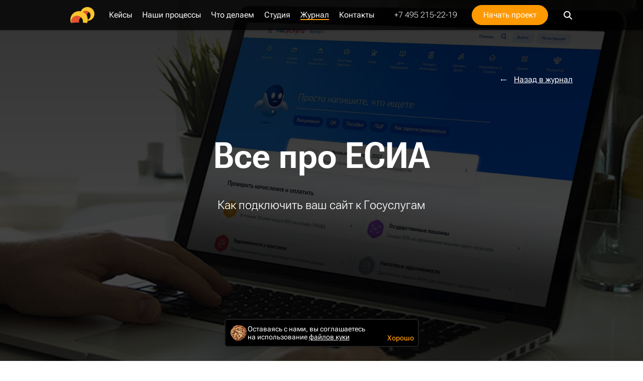

--- FILE ---
content_type: text/html; charset=utf-8
request_url: https://www.google.com/recaptcha/api2/anchor?ar=1&k=6LeH9b8UAAAAAPbCuoG0xddw16wNpSL3FwnUxGy3&co=aHR0cHM6Ly9ibG9nLnNpYmlyaXgucnU6NDQz&hl=en&v=PoyoqOPhxBO7pBk68S4YbpHZ&size=invisible&anchor-ms=20000&execute-ms=30000&cb=5c4619rlv1lk
body_size: 49771
content:
<!DOCTYPE HTML><html dir="ltr" lang="en"><head><meta http-equiv="Content-Type" content="text/html; charset=UTF-8">
<meta http-equiv="X-UA-Compatible" content="IE=edge">
<title>reCAPTCHA</title>
<style type="text/css">
/* cyrillic-ext */
@font-face {
  font-family: 'Roboto';
  font-style: normal;
  font-weight: 400;
  font-stretch: 100%;
  src: url(//fonts.gstatic.com/s/roboto/v48/KFO7CnqEu92Fr1ME7kSn66aGLdTylUAMa3GUBHMdazTgWw.woff2) format('woff2');
  unicode-range: U+0460-052F, U+1C80-1C8A, U+20B4, U+2DE0-2DFF, U+A640-A69F, U+FE2E-FE2F;
}
/* cyrillic */
@font-face {
  font-family: 'Roboto';
  font-style: normal;
  font-weight: 400;
  font-stretch: 100%;
  src: url(//fonts.gstatic.com/s/roboto/v48/KFO7CnqEu92Fr1ME7kSn66aGLdTylUAMa3iUBHMdazTgWw.woff2) format('woff2');
  unicode-range: U+0301, U+0400-045F, U+0490-0491, U+04B0-04B1, U+2116;
}
/* greek-ext */
@font-face {
  font-family: 'Roboto';
  font-style: normal;
  font-weight: 400;
  font-stretch: 100%;
  src: url(//fonts.gstatic.com/s/roboto/v48/KFO7CnqEu92Fr1ME7kSn66aGLdTylUAMa3CUBHMdazTgWw.woff2) format('woff2');
  unicode-range: U+1F00-1FFF;
}
/* greek */
@font-face {
  font-family: 'Roboto';
  font-style: normal;
  font-weight: 400;
  font-stretch: 100%;
  src: url(//fonts.gstatic.com/s/roboto/v48/KFO7CnqEu92Fr1ME7kSn66aGLdTylUAMa3-UBHMdazTgWw.woff2) format('woff2');
  unicode-range: U+0370-0377, U+037A-037F, U+0384-038A, U+038C, U+038E-03A1, U+03A3-03FF;
}
/* math */
@font-face {
  font-family: 'Roboto';
  font-style: normal;
  font-weight: 400;
  font-stretch: 100%;
  src: url(//fonts.gstatic.com/s/roboto/v48/KFO7CnqEu92Fr1ME7kSn66aGLdTylUAMawCUBHMdazTgWw.woff2) format('woff2');
  unicode-range: U+0302-0303, U+0305, U+0307-0308, U+0310, U+0312, U+0315, U+031A, U+0326-0327, U+032C, U+032F-0330, U+0332-0333, U+0338, U+033A, U+0346, U+034D, U+0391-03A1, U+03A3-03A9, U+03B1-03C9, U+03D1, U+03D5-03D6, U+03F0-03F1, U+03F4-03F5, U+2016-2017, U+2034-2038, U+203C, U+2040, U+2043, U+2047, U+2050, U+2057, U+205F, U+2070-2071, U+2074-208E, U+2090-209C, U+20D0-20DC, U+20E1, U+20E5-20EF, U+2100-2112, U+2114-2115, U+2117-2121, U+2123-214F, U+2190, U+2192, U+2194-21AE, U+21B0-21E5, U+21F1-21F2, U+21F4-2211, U+2213-2214, U+2216-22FF, U+2308-230B, U+2310, U+2319, U+231C-2321, U+2336-237A, U+237C, U+2395, U+239B-23B7, U+23D0, U+23DC-23E1, U+2474-2475, U+25AF, U+25B3, U+25B7, U+25BD, U+25C1, U+25CA, U+25CC, U+25FB, U+266D-266F, U+27C0-27FF, U+2900-2AFF, U+2B0E-2B11, U+2B30-2B4C, U+2BFE, U+3030, U+FF5B, U+FF5D, U+1D400-1D7FF, U+1EE00-1EEFF;
}
/* symbols */
@font-face {
  font-family: 'Roboto';
  font-style: normal;
  font-weight: 400;
  font-stretch: 100%;
  src: url(//fonts.gstatic.com/s/roboto/v48/KFO7CnqEu92Fr1ME7kSn66aGLdTylUAMaxKUBHMdazTgWw.woff2) format('woff2');
  unicode-range: U+0001-000C, U+000E-001F, U+007F-009F, U+20DD-20E0, U+20E2-20E4, U+2150-218F, U+2190, U+2192, U+2194-2199, U+21AF, U+21E6-21F0, U+21F3, U+2218-2219, U+2299, U+22C4-22C6, U+2300-243F, U+2440-244A, U+2460-24FF, U+25A0-27BF, U+2800-28FF, U+2921-2922, U+2981, U+29BF, U+29EB, U+2B00-2BFF, U+4DC0-4DFF, U+FFF9-FFFB, U+10140-1018E, U+10190-1019C, U+101A0, U+101D0-101FD, U+102E0-102FB, U+10E60-10E7E, U+1D2C0-1D2D3, U+1D2E0-1D37F, U+1F000-1F0FF, U+1F100-1F1AD, U+1F1E6-1F1FF, U+1F30D-1F30F, U+1F315, U+1F31C, U+1F31E, U+1F320-1F32C, U+1F336, U+1F378, U+1F37D, U+1F382, U+1F393-1F39F, U+1F3A7-1F3A8, U+1F3AC-1F3AF, U+1F3C2, U+1F3C4-1F3C6, U+1F3CA-1F3CE, U+1F3D4-1F3E0, U+1F3ED, U+1F3F1-1F3F3, U+1F3F5-1F3F7, U+1F408, U+1F415, U+1F41F, U+1F426, U+1F43F, U+1F441-1F442, U+1F444, U+1F446-1F449, U+1F44C-1F44E, U+1F453, U+1F46A, U+1F47D, U+1F4A3, U+1F4B0, U+1F4B3, U+1F4B9, U+1F4BB, U+1F4BF, U+1F4C8-1F4CB, U+1F4D6, U+1F4DA, U+1F4DF, U+1F4E3-1F4E6, U+1F4EA-1F4ED, U+1F4F7, U+1F4F9-1F4FB, U+1F4FD-1F4FE, U+1F503, U+1F507-1F50B, U+1F50D, U+1F512-1F513, U+1F53E-1F54A, U+1F54F-1F5FA, U+1F610, U+1F650-1F67F, U+1F687, U+1F68D, U+1F691, U+1F694, U+1F698, U+1F6AD, U+1F6B2, U+1F6B9-1F6BA, U+1F6BC, U+1F6C6-1F6CF, U+1F6D3-1F6D7, U+1F6E0-1F6EA, U+1F6F0-1F6F3, U+1F6F7-1F6FC, U+1F700-1F7FF, U+1F800-1F80B, U+1F810-1F847, U+1F850-1F859, U+1F860-1F887, U+1F890-1F8AD, U+1F8B0-1F8BB, U+1F8C0-1F8C1, U+1F900-1F90B, U+1F93B, U+1F946, U+1F984, U+1F996, U+1F9E9, U+1FA00-1FA6F, U+1FA70-1FA7C, U+1FA80-1FA89, U+1FA8F-1FAC6, U+1FACE-1FADC, U+1FADF-1FAE9, U+1FAF0-1FAF8, U+1FB00-1FBFF;
}
/* vietnamese */
@font-face {
  font-family: 'Roboto';
  font-style: normal;
  font-weight: 400;
  font-stretch: 100%;
  src: url(//fonts.gstatic.com/s/roboto/v48/KFO7CnqEu92Fr1ME7kSn66aGLdTylUAMa3OUBHMdazTgWw.woff2) format('woff2');
  unicode-range: U+0102-0103, U+0110-0111, U+0128-0129, U+0168-0169, U+01A0-01A1, U+01AF-01B0, U+0300-0301, U+0303-0304, U+0308-0309, U+0323, U+0329, U+1EA0-1EF9, U+20AB;
}
/* latin-ext */
@font-face {
  font-family: 'Roboto';
  font-style: normal;
  font-weight: 400;
  font-stretch: 100%;
  src: url(//fonts.gstatic.com/s/roboto/v48/KFO7CnqEu92Fr1ME7kSn66aGLdTylUAMa3KUBHMdazTgWw.woff2) format('woff2');
  unicode-range: U+0100-02BA, U+02BD-02C5, U+02C7-02CC, U+02CE-02D7, U+02DD-02FF, U+0304, U+0308, U+0329, U+1D00-1DBF, U+1E00-1E9F, U+1EF2-1EFF, U+2020, U+20A0-20AB, U+20AD-20C0, U+2113, U+2C60-2C7F, U+A720-A7FF;
}
/* latin */
@font-face {
  font-family: 'Roboto';
  font-style: normal;
  font-weight: 400;
  font-stretch: 100%;
  src: url(//fonts.gstatic.com/s/roboto/v48/KFO7CnqEu92Fr1ME7kSn66aGLdTylUAMa3yUBHMdazQ.woff2) format('woff2');
  unicode-range: U+0000-00FF, U+0131, U+0152-0153, U+02BB-02BC, U+02C6, U+02DA, U+02DC, U+0304, U+0308, U+0329, U+2000-206F, U+20AC, U+2122, U+2191, U+2193, U+2212, U+2215, U+FEFF, U+FFFD;
}
/* cyrillic-ext */
@font-face {
  font-family: 'Roboto';
  font-style: normal;
  font-weight: 500;
  font-stretch: 100%;
  src: url(//fonts.gstatic.com/s/roboto/v48/KFO7CnqEu92Fr1ME7kSn66aGLdTylUAMa3GUBHMdazTgWw.woff2) format('woff2');
  unicode-range: U+0460-052F, U+1C80-1C8A, U+20B4, U+2DE0-2DFF, U+A640-A69F, U+FE2E-FE2F;
}
/* cyrillic */
@font-face {
  font-family: 'Roboto';
  font-style: normal;
  font-weight: 500;
  font-stretch: 100%;
  src: url(//fonts.gstatic.com/s/roboto/v48/KFO7CnqEu92Fr1ME7kSn66aGLdTylUAMa3iUBHMdazTgWw.woff2) format('woff2');
  unicode-range: U+0301, U+0400-045F, U+0490-0491, U+04B0-04B1, U+2116;
}
/* greek-ext */
@font-face {
  font-family: 'Roboto';
  font-style: normal;
  font-weight: 500;
  font-stretch: 100%;
  src: url(//fonts.gstatic.com/s/roboto/v48/KFO7CnqEu92Fr1ME7kSn66aGLdTylUAMa3CUBHMdazTgWw.woff2) format('woff2');
  unicode-range: U+1F00-1FFF;
}
/* greek */
@font-face {
  font-family: 'Roboto';
  font-style: normal;
  font-weight: 500;
  font-stretch: 100%;
  src: url(//fonts.gstatic.com/s/roboto/v48/KFO7CnqEu92Fr1ME7kSn66aGLdTylUAMa3-UBHMdazTgWw.woff2) format('woff2');
  unicode-range: U+0370-0377, U+037A-037F, U+0384-038A, U+038C, U+038E-03A1, U+03A3-03FF;
}
/* math */
@font-face {
  font-family: 'Roboto';
  font-style: normal;
  font-weight: 500;
  font-stretch: 100%;
  src: url(//fonts.gstatic.com/s/roboto/v48/KFO7CnqEu92Fr1ME7kSn66aGLdTylUAMawCUBHMdazTgWw.woff2) format('woff2');
  unicode-range: U+0302-0303, U+0305, U+0307-0308, U+0310, U+0312, U+0315, U+031A, U+0326-0327, U+032C, U+032F-0330, U+0332-0333, U+0338, U+033A, U+0346, U+034D, U+0391-03A1, U+03A3-03A9, U+03B1-03C9, U+03D1, U+03D5-03D6, U+03F0-03F1, U+03F4-03F5, U+2016-2017, U+2034-2038, U+203C, U+2040, U+2043, U+2047, U+2050, U+2057, U+205F, U+2070-2071, U+2074-208E, U+2090-209C, U+20D0-20DC, U+20E1, U+20E5-20EF, U+2100-2112, U+2114-2115, U+2117-2121, U+2123-214F, U+2190, U+2192, U+2194-21AE, U+21B0-21E5, U+21F1-21F2, U+21F4-2211, U+2213-2214, U+2216-22FF, U+2308-230B, U+2310, U+2319, U+231C-2321, U+2336-237A, U+237C, U+2395, U+239B-23B7, U+23D0, U+23DC-23E1, U+2474-2475, U+25AF, U+25B3, U+25B7, U+25BD, U+25C1, U+25CA, U+25CC, U+25FB, U+266D-266F, U+27C0-27FF, U+2900-2AFF, U+2B0E-2B11, U+2B30-2B4C, U+2BFE, U+3030, U+FF5B, U+FF5D, U+1D400-1D7FF, U+1EE00-1EEFF;
}
/* symbols */
@font-face {
  font-family: 'Roboto';
  font-style: normal;
  font-weight: 500;
  font-stretch: 100%;
  src: url(//fonts.gstatic.com/s/roboto/v48/KFO7CnqEu92Fr1ME7kSn66aGLdTylUAMaxKUBHMdazTgWw.woff2) format('woff2');
  unicode-range: U+0001-000C, U+000E-001F, U+007F-009F, U+20DD-20E0, U+20E2-20E4, U+2150-218F, U+2190, U+2192, U+2194-2199, U+21AF, U+21E6-21F0, U+21F3, U+2218-2219, U+2299, U+22C4-22C6, U+2300-243F, U+2440-244A, U+2460-24FF, U+25A0-27BF, U+2800-28FF, U+2921-2922, U+2981, U+29BF, U+29EB, U+2B00-2BFF, U+4DC0-4DFF, U+FFF9-FFFB, U+10140-1018E, U+10190-1019C, U+101A0, U+101D0-101FD, U+102E0-102FB, U+10E60-10E7E, U+1D2C0-1D2D3, U+1D2E0-1D37F, U+1F000-1F0FF, U+1F100-1F1AD, U+1F1E6-1F1FF, U+1F30D-1F30F, U+1F315, U+1F31C, U+1F31E, U+1F320-1F32C, U+1F336, U+1F378, U+1F37D, U+1F382, U+1F393-1F39F, U+1F3A7-1F3A8, U+1F3AC-1F3AF, U+1F3C2, U+1F3C4-1F3C6, U+1F3CA-1F3CE, U+1F3D4-1F3E0, U+1F3ED, U+1F3F1-1F3F3, U+1F3F5-1F3F7, U+1F408, U+1F415, U+1F41F, U+1F426, U+1F43F, U+1F441-1F442, U+1F444, U+1F446-1F449, U+1F44C-1F44E, U+1F453, U+1F46A, U+1F47D, U+1F4A3, U+1F4B0, U+1F4B3, U+1F4B9, U+1F4BB, U+1F4BF, U+1F4C8-1F4CB, U+1F4D6, U+1F4DA, U+1F4DF, U+1F4E3-1F4E6, U+1F4EA-1F4ED, U+1F4F7, U+1F4F9-1F4FB, U+1F4FD-1F4FE, U+1F503, U+1F507-1F50B, U+1F50D, U+1F512-1F513, U+1F53E-1F54A, U+1F54F-1F5FA, U+1F610, U+1F650-1F67F, U+1F687, U+1F68D, U+1F691, U+1F694, U+1F698, U+1F6AD, U+1F6B2, U+1F6B9-1F6BA, U+1F6BC, U+1F6C6-1F6CF, U+1F6D3-1F6D7, U+1F6E0-1F6EA, U+1F6F0-1F6F3, U+1F6F7-1F6FC, U+1F700-1F7FF, U+1F800-1F80B, U+1F810-1F847, U+1F850-1F859, U+1F860-1F887, U+1F890-1F8AD, U+1F8B0-1F8BB, U+1F8C0-1F8C1, U+1F900-1F90B, U+1F93B, U+1F946, U+1F984, U+1F996, U+1F9E9, U+1FA00-1FA6F, U+1FA70-1FA7C, U+1FA80-1FA89, U+1FA8F-1FAC6, U+1FACE-1FADC, U+1FADF-1FAE9, U+1FAF0-1FAF8, U+1FB00-1FBFF;
}
/* vietnamese */
@font-face {
  font-family: 'Roboto';
  font-style: normal;
  font-weight: 500;
  font-stretch: 100%;
  src: url(//fonts.gstatic.com/s/roboto/v48/KFO7CnqEu92Fr1ME7kSn66aGLdTylUAMa3OUBHMdazTgWw.woff2) format('woff2');
  unicode-range: U+0102-0103, U+0110-0111, U+0128-0129, U+0168-0169, U+01A0-01A1, U+01AF-01B0, U+0300-0301, U+0303-0304, U+0308-0309, U+0323, U+0329, U+1EA0-1EF9, U+20AB;
}
/* latin-ext */
@font-face {
  font-family: 'Roboto';
  font-style: normal;
  font-weight: 500;
  font-stretch: 100%;
  src: url(//fonts.gstatic.com/s/roboto/v48/KFO7CnqEu92Fr1ME7kSn66aGLdTylUAMa3KUBHMdazTgWw.woff2) format('woff2');
  unicode-range: U+0100-02BA, U+02BD-02C5, U+02C7-02CC, U+02CE-02D7, U+02DD-02FF, U+0304, U+0308, U+0329, U+1D00-1DBF, U+1E00-1E9F, U+1EF2-1EFF, U+2020, U+20A0-20AB, U+20AD-20C0, U+2113, U+2C60-2C7F, U+A720-A7FF;
}
/* latin */
@font-face {
  font-family: 'Roboto';
  font-style: normal;
  font-weight: 500;
  font-stretch: 100%;
  src: url(//fonts.gstatic.com/s/roboto/v48/KFO7CnqEu92Fr1ME7kSn66aGLdTylUAMa3yUBHMdazQ.woff2) format('woff2');
  unicode-range: U+0000-00FF, U+0131, U+0152-0153, U+02BB-02BC, U+02C6, U+02DA, U+02DC, U+0304, U+0308, U+0329, U+2000-206F, U+20AC, U+2122, U+2191, U+2193, U+2212, U+2215, U+FEFF, U+FFFD;
}
/* cyrillic-ext */
@font-face {
  font-family: 'Roboto';
  font-style: normal;
  font-weight: 900;
  font-stretch: 100%;
  src: url(//fonts.gstatic.com/s/roboto/v48/KFO7CnqEu92Fr1ME7kSn66aGLdTylUAMa3GUBHMdazTgWw.woff2) format('woff2');
  unicode-range: U+0460-052F, U+1C80-1C8A, U+20B4, U+2DE0-2DFF, U+A640-A69F, U+FE2E-FE2F;
}
/* cyrillic */
@font-face {
  font-family: 'Roboto';
  font-style: normal;
  font-weight: 900;
  font-stretch: 100%;
  src: url(//fonts.gstatic.com/s/roboto/v48/KFO7CnqEu92Fr1ME7kSn66aGLdTylUAMa3iUBHMdazTgWw.woff2) format('woff2');
  unicode-range: U+0301, U+0400-045F, U+0490-0491, U+04B0-04B1, U+2116;
}
/* greek-ext */
@font-face {
  font-family: 'Roboto';
  font-style: normal;
  font-weight: 900;
  font-stretch: 100%;
  src: url(//fonts.gstatic.com/s/roboto/v48/KFO7CnqEu92Fr1ME7kSn66aGLdTylUAMa3CUBHMdazTgWw.woff2) format('woff2');
  unicode-range: U+1F00-1FFF;
}
/* greek */
@font-face {
  font-family: 'Roboto';
  font-style: normal;
  font-weight: 900;
  font-stretch: 100%;
  src: url(//fonts.gstatic.com/s/roboto/v48/KFO7CnqEu92Fr1ME7kSn66aGLdTylUAMa3-UBHMdazTgWw.woff2) format('woff2');
  unicode-range: U+0370-0377, U+037A-037F, U+0384-038A, U+038C, U+038E-03A1, U+03A3-03FF;
}
/* math */
@font-face {
  font-family: 'Roboto';
  font-style: normal;
  font-weight: 900;
  font-stretch: 100%;
  src: url(//fonts.gstatic.com/s/roboto/v48/KFO7CnqEu92Fr1ME7kSn66aGLdTylUAMawCUBHMdazTgWw.woff2) format('woff2');
  unicode-range: U+0302-0303, U+0305, U+0307-0308, U+0310, U+0312, U+0315, U+031A, U+0326-0327, U+032C, U+032F-0330, U+0332-0333, U+0338, U+033A, U+0346, U+034D, U+0391-03A1, U+03A3-03A9, U+03B1-03C9, U+03D1, U+03D5-03D6, U+03F0-03F1, U+03F4-03F5, U+2016-2017, U+2034-2038, U+203C, U+2040, U+2043, U+2047, U+2050, U+2057, U+205F, U+2070-2071, U+2074-208E, U+2090-209C, U+20D0-20DC, U+20E1, U+20E5-20EF, U+2100-2112, U+2114-2115, U+2117-2121, U+2123-214F, U+2190, U+2192, U+2194-21AE, U+21B0-21E5, U+21F1-21F2, U+21F4-2211, U+2213-2214, U+2216-22FF, U+2308-230B, U+2310, U+2319, U+231C-2321, U+2336-237A, U+237C, U+2395, U+239B-23B7, U+23D0, U+23DC-23E1, U+2474-2475, U+25AF, U+25B3, U+25B7, U+25BD, U+25C1, U+25CA, U+25CC, U+25FB, U+266D-266F, U+27C0-27FF, U+2900-2AFF, U+2B0E-2B11, U+2B30-2B4C, U+2BFE, U+3030, U+FF5B, U+FF5D, U+1D400-1D7FF, U+1EE00-1EEFF;
}
/* symbols */
@font-face {
  font-family: 'Roboto';
  font-style: normal;
  font-weight: 900;
  font-stretch: 100%;
  src: url(//fonts.gstatic.com/s/roboto/v48/KFO7CnqEu92Fr1ME7kSn66aGLdTylUAMaxKUBHMdazTgWw.woff2) format('woff2');
  unicode-range: U+0001-000C, U+000E-001F, U+007F-009F, U+20DD-20E0, U+20E2-20E4, U+2150-218F, U+2190, U+2192, U+2194-2199, U+21AF, U+21E6-21F0, U+21F3, U+2218-2219, U+2299, U+22C4-22C6, U+2300-243F, U+2440-244A, U+2460-24FF, U+25A0-27BF, U+2800-28FF, U+2921-2922, U+2981, U+29BF, U+29EB, U+2B00-2BFF, U+4DC0-4DFF, U+FFF9-FFFB, U+10140-1018E, U+10190-1019C, U+101A0, U+101D0-101FD, U+102E0-102FB, U+10E60-10E7E, U+1D2C0-1D2D3, U+1D2E0-1D37F, U+1F000-1F0FF, U+1F100-1F1AD, U+1F1E6-1F1FF, U+1F30D-1F30F, U+1F315, U+1F31C, U+1F31E, U+1F320-1F32C, U+1F336, U+1F378, U+1F37D, U+1F382, U+1F393-1F39F, U+1F3A7-1F3A8, U+1F3AC-1F3AF, U+1F3C2, U+1F3C4-1F3C6, U+1F3CA-1F3CE, U+1F3D4-1F3E0, U+1F3ED, U+1F3F1-1F3F3, U+1F3F5-1F3F7, U+1F408, U+1F415, U+1F41F, U+1F426, U+1F43F, U+1F441-1F442, U+1F444, U+1F446-1F449, U+1F44C-1F44E, U+1F453, U+1F46A, U+1F47D, U+1F4A3, U+1F4B0, U+1F4B3, U+1F4B9, U+1F4BB, U+1F4BF, U+1F4C8-1F4CB, U+1F4D6, U+1F4DA, U+1F4DF, U+1F4E3-1F4E6, U+1F4EA-1F4ED, U+1F4F7, U+1F4F9-1F4FB, U+1F4FD-1F4FE, U+1F503, U+1F507-1F50B, U+1F50D, U+1F512-1F513, U+1F53E-1F54A, U+1F54F-1F5FA, U+1F610, U+1F650-1F67F, U+1F687, U+1F68D, U+1F691, U+1F694, U+1F698, U+1F6AD, U+1F6B2, U+1F6B9-1F6BA, U+1F6BC, U+1F6C6-1F6CF, U+1F6D3-1F6D7, U+1F6E0-1F6EA, U+1F6F0-1F6F3, U+1F6F7-1F6FC, U+1F700-1F7FF, U+1F800-1F80B, U+1F810-1F847, U+1F850-1F859, U+1F860-1F887, U+1F890-1F8AD, U+1F8B0-1F8BB, U+1F8C0-1F8C1, U+1F900-1F90B, U+1F93B, U+1F946, U+1F984, U+1F996, U+1F9E9, U+1FA00-1FA6F, U+1FA70-1FA7C, U+1FA80-1FA89, U+1FA8F-1FAC6, U+1FACE-1FADC, U+1FADF-1FAE9, U+1FAF0-1FAF8, U+1FB00-1FBFF;
}
/* vietnamese */
@font-face {
  font-family: 'Roboto';
  font-style: normal;
  font-weight: 900;
  font-stretch: 100%;
  src: url(//fonts.gstatic.com/s/roboto/v48/KFO7CnqEu92Fr1ME7kSn66aGLdTylUAMa3OUBHMdazTgWw.woff2) format('woff2');
  unicode-range: U+0102-0103, U+0110-0111, U+0128-0129, U+0168-0169, U+01A0-01A1, U+01AF-01B0, U+0300-0301, U+0303-0304, U+0308-0309, U+0323, U+0329, U+1EA0-1EF9, U+20AB;
}
/* latin-ext */
@font-face {
  font-family: 'Roboto';
  font-style: normal;
  font-weight: 900;
  font-stretch: 100%;
  src: url(//fonts.gstatic.com/s/roboto/v48/KFO7CnqEu92Fr1ME7kSn66aGLdTylUAMa3KUBHMdazTgWw.woff2) format('woff2');
  unicode-range: U+0100-02BA, U+02BD-02C5, U+02C7-02CC, U+02CE-02D7, U+02DD-02FF, U+0304, U+0308, U+0329, U+1D00-1DBF, U+1E00-1E9F, U+1EF2-1EFF, U+2020, U+20A0-20AB, U+20AD-20C0, U+2113, U+2C60-2C7F, U+A720-A7FF;
}
/* latin */
@font-face {
  font-family: 'Roboto';
  font-style: normal;
  font-weight: 900;
  font-stretch: 100%;
  src: url(//fonts.gstatic.com/s/roboto/v48/KFO7CnqEu92Fr1ME7kSn66aGLdTylUAMa3yUBHMdazQ.woff2) format('woff2');
  unicode-range: U+0000-00FF, U+0131, U+0152-0153, U+02BB-02BC, U+02C6, U+02DA, U+02DC, U+0304, U+0308, U+0329, U+2000-206F, U+20AC, U+2122, U+2191, U+2193, U+2212, U+2215, U+FEFF, U+FFFD;
}

</style>
<link rel="stylesheet" type="text/css" href="https://www.gstatic.com/recaptcha/releases/PoyoqOPhxBO7pBk68S4YbpHZ/styles__ltr.css">
<script nonce="tlr7wCJ8oaaaoJQvzZb2NQ" type="text/javascript">window['__recaptcha_api'] = 'https://www.google.com/recaptcha/api2/';</script>
<script type="text/javascript" src="https://www.gstatic.com/recaptcha/releases/PoyoqOPhxBO7pBk68S4YbpHZ/recaptcha__en.js" nonce="tlr7wCJ8oaaaoJQvzZb2NQ">
      
    </script></head>
<body><div id="rc-anchor-alert" class="rc-anchor-alert"></div>
<input type="hidden" id="recaptcha-token" value="[base64]">
<script type="text/javascript" nonce="tlr7wCJ8oaaaoJQvzZb2NQ">
      recaptcha.anchor.Main.init("[\x22ainput\x22,[\x22bgdata\x22,\x22\x22,\[base64]/[base64]/[base64]/[base64]/[base64]/UltsKytdPUU6KEU8MjA0OD9SW2wrK109RT4+NnwxOTI6KChFJjY0NTEyKT09NTUyOTYmJk0rMTxjLmxlbmd0aCYmKGMuY2hhckNvZGVBdChNKzEpJjY0NTEyKT09NTYzMjA/[base64]/[base64]/[base64]/[base64]/[base64]/[base64]/[base64]\x22,\[base64]\\u003d\x22,\x22al8gwp/CpMOmC8KufsKZW2sFw5bCjyUJHBY/wpDCmQzDqMKew7TDhX7CtMOmOTbCn8KyDMKzwpTCpkhte8KzM8ORS8KFCsOrw7PCtE/CtsK3VmUAwrd9G8OAGGMDCsKOLcOlw6TDgMKSw5HCkMORM8KAUzBlw7jCgsKBw6Z8wpTDsEbCksOrwqLCg0nCmRzDqkwkw4/Ci1V6w6nCvwzDlWVfwrfDtEvDuMOIW2fCg8OnwqdCX8KpNG0PAsKQw5ZZw43DicKCw5bCkR8KW8Okw5jDv8Ktwrx1wrEvRMK7TGHDv2LDscKzwo/CisKywphFwrTDhFvCoCnCsMKgw4BrZm9Ye3nCiG7CiCXClcK5wozDoMOPHsOuUMOHwokHOsKvwpBLw7pBwoBOwoZkO8Ozw43CpiHClMK8f3cXG8KLwpbDtBx5woNgcsKNAsOnTCLCgXRrPlPCuglLw5YUW8KgE8KDw53DnW3ClQDDqsK7ecOLwpTCpW/ClELCsEPCmB5aKsKRwqHCnCUOwoVfw6zCpXNADU8kBA07wrjDozbDvMOZSh7Cn8OqWBdYwqw9wqNDwqtgwr3DimgJw7LDjB/Cn8OvHX/CsC4ZwpzClDguOUTCrAMUcMOEUnLCgHEnw67DqsKkwqE3dVbCtmcLM8KGBcOvwoTDpzDCuFDDpcO2RMKcw6jCm8O7w7VbIR/[base64]/CjC3Dmlpow5pRI8K4w5fDn8OSw4J5WMOnw6rCqULCnlUuQ2Q8w7FnAkXChMK9w7FsCChIcXEdwptpw5wAAcKPNi9VwrQCw7tiZRDDvMOxwpR/w4TDjktOXsOra21/SsOFw5XDvsOuAMKNGcOzTcKKw60bGGZOwoJ1IXHCnSTCrcKhw642wp0qwqsBG07CpsKDXRYzwpjDmsKCwokZwofDjsOHw6Z9bQ4Ew5gCw5LCicKHasOBwpBLccK8w5lbOcOIw4pgLj3ClX/Cuy7Cq8KSS8O5w4XDuyx2w64Xw40+wqtSw61Mw6l2wqUHworCgQDCghvCmgDCjmVYwotxfMKwwoJkIgJdEREow5NtwpAPwrHCn3BQcsK0fsKkQ8OXw5PDoWRPHMOywrvCtsKfw5rCi8K9w5vDk2FQwqU/DgbCpsKVw7JJN8KaQWVOwrg5ZcOewpHClmsswo/CvWnDu8Oaw6kZHBnDmMKxwoUQWjnDscOwGsOEdsOFw4MEw48XNx3DrMOfPsOgB8O4LG7Dinkow5bCkcOfSGvCg1/CoRZtw7TCnAUxBcOAFMO9woPCugMEwoLDj27DhUTCm0/Dn27CsQ7DkcKdwq8DcsKUf1nDrjDCt8K4dMONflfDkWbDvV7DnyDCvMORETk0wrh+w4nDj8KMw4bDjlPCgcOVw6XCscOOe3jCmXLDisOjDMKRXcOpAcKLUMKDw4jDh8KBw615V2/Cig/[base64]/Cu8K7FGrCrWrCu8K4w4Baw5TDisKiTsKpHyrDmMO9P37CvcOwwrfCnsKjwpYaw6LDgMKgb8O9fMK3WUzDtcOOWMKYwrwnVRxrw7/[base64]/[base64]/Dr8KJCsObwro2LMOqCEfChMKmwqrDo2rDk0xMwo9BOVMERGQLwqcmwqXCnW1wHcKRw6lWWsKUw5TCpcOxwpHDmARjwoYkw4Efw5lUZgLChgMwKcKEwoLDpibDvyNPJWXCicO7HMOow5XDo13Cik9gw6k/woXCkg7DmA3CucOYOMODwrgYCH/CucOJPMKGasKlf8OSfsOlOcKFw4/[base64]/CvsOQLMOGwptlwojCghtYwp/Di8KNwpBsN8OWB8KHwopxw7bDo8KHK8KCECQuw44VwpXCucKvHMKGwobCm8KKwovCnBQgGcKew4o+Ujhlwo/CiwzCvB7Ct8KhEmzCpibCn8KDATUUXQQGYsKuw5ZjwqdcLwrDsk5nw6PCsAh2wq3CgA/DpsOmQyJsw5kNWFEQw7pCUsKIfsKHw6lINsOqFX3CgXVQNCzDv8OJD8KpQVUTbQHDssOTPmPCsnnCrErDt2EBw6LDgcOodsOcw6bDh8Krw4vCj0w8w7fCjyzDhgLCqi9Ww74rw5LDiMO9wr/CqMONcsKGwqfDrcOjwo/CvFdWVUrCrsKdEcKWwpp4RSV/w4lPVFPCv8OpwqvChMOwEgfClSDDnDPCk8Oiwo0udgPDpMOOw5pXw5XDoWoGCMO+w4oQMUDDtXhDw6zCtsOvMMORTcKxw5UOVMK/w5TDgcOBw5ZUQcK6w4jCgiZlScKGwqHCkk/CmcKAZ0RqZsOTCsKGw49TJsK0wp0xfSo9wrELwqcmwoXCqSbDt8K/EFkmw483w6sEwotbw5EGIcKyTcO9FsO1wpR9w5x9wrzCp0Mrwrcuw5TCvSLCgSA4WhN4w453M8K7wpbCkcOMwqvDiMKEw4U5wqpsw61sw6Vgw43DinTCk8KTbMKWSW9tV8Kgwohta8K7IkB+X8OVSS/[base64]/Cn01Aw7stwoXCsWfCgRvDhVbDpMKrIsOQw6USaMOyZwvDisO6w4fCq3BSMsOSw5nCv3LCiFZlOcKAZELDjsKKUTvCr2/Cm8KyPMK5wplzI37Chj7DtGl1w6zCiQbDjcOkw6hTCTwvGV98DF0+NsOCw7gqO0fClMO7w6/DicKQw47Dkk/Cv8Kkw5XDkMKDw7gQOirDolM5wpbDs8KSH8OKw4LDgAbCgXkjw5U2wrJKMsOywpLDg8OGSnFBJSfDjxRIwrHCuMKMw6F/ZVPDiFcuw75pX8OHwrjCpWwSw4dOVcOQwrhdwpk2dTlPwoQ9LBpFLy7CicO3w7gaw5HDiF1qGcKHXsKawrkVCx3Cg2Q0w7s3E8K3wrBZOUbDgMOewqcMZlwXwpXCsHg2D3wpwphKW8KjScO4NGVHZMK/JgTDrEXCvDUEPRRHd8O6w6HCjFUyw4MAKkcowr1VSW3CgDPCtcOgandaScOTA8OGw54kworCocOzSkA+wprCslVxwoAgB8ObdhotaBR6XMKlw5nDh8OTw4DCi8Kgw6sLwphQYETDpsKlR2DCvRp9wrdBWcKjwqrDi8KOw6HDjsOow4g/wpUcwqjDv8KbMsKBwrnDtVZsc2DCn8Oww7txw5Ibwpsfwq7DqAYTWxxyL0NrbsO8FMKCd8KAwovCl8KrSsOAwpJgwpdkw5UUNQDDsDwPTgvCojnCn8Knw7bCkF9jfMOfwrrCnsK8YMK0w5jCnmo7w6bCiUhcwpxoP8KpVWjChlNzaMOgDcK8AsKIw5M/w5sIccK8w6rCs8OJUWnDocKOw5TCtsKpw7xFwod9Vl05wo7DikQdGsKVX8KhXMOAw4EjRT/[base64]/Dv3Qvw5Ejw47DksKoE3IFNMO4AMKFLMOEwr99wqwpMQHDjyg/UMKvw5xowrXDgRDCjx/DmRrCmMOVwqnCnMOQexUrV8Osw6zDiMOHw5fCuMOwakDDiQnDnMOwfMKFw75+wqPDgMOGwoFfw6hAej06w6TCmcONScOqw4tZwqrDuVbCkgvClMONw4PDjsOUc8K9wpYUwr7CpMOOwrNuwoLCuRHDow/[base64]/Dh38AK1HDr8O5wqdtDljDu25zNn4kwqhow7DDtRFOdcO/w4wjYcKgSD8vw5sEQMKTw78mwpJNekpvT8OUwp9tfVzDlsKCBMKIw4kNHcOFwqcOaTrDt3PCuSHDnDLDp2hGw5EPQMO2wpgmwp8GaEbCl8OkCMKRw7rDklrDkx1Rw7DDsnXDrXXCucOTw4TChBg0JFfDmcODwqd+wr9wKsK8KGzCksOTwrDDojNUGU/[base64]/[base64]/DvcK4CC9YPzJZWShAEVjDpmlXwrNiwqwFCsOHAcKfwo/Dgh1PMcKGaWTCsMKHwoLCmMOsw5HDusO3w5PCqznDvMKiKMKxwoNmw6LCsU3DuFHDv1Aqw5VpcMO/NFLDuMKhw6plcMK+IG7ClSM/w7PDi8OuTMKlwoJBCMOGw6ZecsOmw5c4T8KpHcOhRgRMwovDvgrCt8OPCMKDw6nCucO2wqRBw5rCu0TCqsOCw6XCnlDCpsKQwoFpwpnDhjFSw6JyIlXDucKEwo3CqzYeWcK1XcK1Ah50ZWDDjsKcwrLCjcK8w69Owp/DgMKJRjxpw7/CsVrCisOdwq15ScO9wpDDqMK5dibCrcKoEC3Cgjgnwq/DkC8Aw6dgwqUpw7QIw5fDnMKaO8KKwrRJajxhfMOSw7gRwpQUImZhBinDnQ3CiWx6w7DDkj9rE2Ixw49yw6DDssOgGMKmw5DCtcKXHsO1KsOHw4sBw7LCokJUwpwAwq9pHsOrw7/Cn8O/[base64]/CmE5vIsKFw404NsObw6NUw5hafVF1wqHCjcKuwpQ2VsONw5vCljUZfMOsw7I0HcK/wqJzLMOhwpfCgknCo8OWQMO5FV/[base64]/Dohd8dsKbw6NKABvCrsOTwpbDtsOYLWJowq/CgVfDgD0zwpYpw5VnwoHCvQlww6IFwrNrw5jChcKRw5VhMhRcElgAK3DCsU3CisO6woM4w7hPLsOuwq9NfmJGw4EMw7/Dj8KIwr01PHjCscOtP8OFNMO/w6vCjsO7IknDgSYwNMK3S8OrwqLCpnEELAYEQMKYAsK+XMKmwoprwq/Cm8KvBArCpcKkwpxkwrkTw6rCqkBIw7UDblszw4TDgn4pJkQOw7/Dh10MZUrDnsO/SR7DnMO7wrMSw4llX8O1YWYDPcOARnYgw6Qjwpxxw7jCkMOyw4Fwc3QFwqdmM8KVwofChHg9ZDhkw4ItJUzDqcKKwotMwocrwq/[base64]/[base64]/CocK/C8O5woXDnnEaJiHCpsKLwqDCn8KOIyd7TDgXQcKCwpjCocK8w7zCt2jDhRDDh8KWw6nDoE1Pb8OiZsO2Qnp9dcObwo0SwpwfTFTDs8OqFjlYAMOowrnCuTpGw7lNJE86SmzCjGPCqsKbw5nCtMOZICnCkcKIw7bDnsKlASJKNF/CvsOLclHDtgUVwr9Gw6JGHyrDk8Oow7t6N0VcAMKow75GVMKxw5l/[base64]/YcOzw4UHGDfDtsKOwpsjw4AWEsK/B8O8w6jCiMOWazhRUR3CnCzCoDLDksKxUsOFw4/DrMKCOB9YBTzCkgVXLDl8F8Kow7k4wpgySmpBK8OMwp4IQsO8woluX8Oqw5g+w5LCjTrCpz1+D8K+wqLCmcK+w5LDhcK6w7vDoMK0w7LCgMKGw6YYw5JhKMOpc8OEw6hFwr/CuVhGdBMxIcKnFCRQPsKVNwDCtiF/Rggqwr3CjMK9w6fCuMKPNcK1I8KAJmcZw6YlwrbCn29hQ8KIUALDtl7Co8OxG0zCn8OXN8OrVFwaNsOwfsKMfEPChQ1Bwr9uwocZWcK/w6zCk8Kdw5/CrMOLw79awqxKw6DDnkLDl8Ocw4HDkyDCvsO1w4pVUMKDLBvCvMO5NcK3TcKqwqTCtjHCrsKlXMKVAXZ2w4XDn8Kjw7oUK8Krw5/CpjDDlsKXM8KawoVXw73CtsO+wr3CmC1Aw5kmw5XDosOjHcKqw5rCg8KeQMODEDR/w7tPw4gEwprDrAbDssOebSpLwrTDqcKaCigVwpXDl8Ojw54hw4DDi8O2w5/CgHFkSX7CrCU2wrPDisOQFx3CtcOwb8OuBMOwwpDCngpDwpnDgnwCNxjDocKxckhrRylZwpdzw5VaIMKoSsOhRX8HHRHDgMKwezEDwqcMw41IDcOXFHMDwpDDoQAUw6PDv1ZCwq7CksKhQSF/CEIyKzMbwqnDjsOawpkewpfDs2PDqcKZEMKYAGjDl8KzWsKRwpfChgDCt8O1Q8KqSnrCpybDocODJinCvAvDhMKIEcKVEFcjTgBLKlXDlcKLw60CwoBQHDNCw5fCgMKkw4jDgsKWw7PCrDQFBcOnOwvDvBNAw53CvcOhTMOPwp/DgwnCi8Ktwq5jTsKnwpTDh8OfSx4KQ8OTw6nDpFEmYxtSw7fDjMKJwpAnfjLCk8Ovw6nDoMOqwqjCvCgaw5tXw7XDuzTDn8OiRF9gPnM5wrxbY8KXw7tsclDDsMKKwpvDsnYnE8KKAMKYw50Gw6N0IMOVJh3DgDIMIsKSw75/w44FeFM7wpseUw7CpDLCgsOBw75BFsO6RH3DrcK1w4XCpgvCscKuw4fCp8OzGMOwIEjDtMKqw5LCgV0pXXrDmUzDjTjDocKaUENrccOLMsKTHHI6UjEGwql2fwDDnnFACXtjJsORWQDCjMOAwp/CnhwaAMOwQivCpl7DvMKZPCx9woBqO1HCn3Qvw5/CiBLDkcKkXCDCtsOhwpg/EsObBsO/bkbCnjwCwqrDqxrChcKdw5bDiMK6FENvwoJ5w6k7J8KyVMO+wq3CjGhcw5vDizJKw4LDt3LCvn8Bw4wEacOzc8K0woQQAg3CkhIkMsKXITvChcK1w6Jiwp5ew5wcwp/DqMKxw6zDgmvDm2kcBMO4XSVpX3DCoHt/[base64]/CoMOSEcOXEV7CmXHDuh3ChMKzS0/DhsO6VsOPw6JEDhQuNlLDksOJG23DsQFkfz1SJA/DsivDnMOyF8O1d8OUC0jDvC3DkSbDj1VMwr4CGsOqXsKFw6/DjG8sYU7CjcKWLBN3w6Bfwp4Gw4hjS3cIw68+dQnDoTHCsU8IwpPCg8K3w4dcw47DrcO9OVE8VcKnWsOVwo1JY8ONw7RYJ38bwrzChQBnZMOyR8OkIcOBwqsfTsK1w5DCuj49FRsIdcO6DMKfw6wNMmvDtVMgGsO4wr3Dkn/Cjztlw5nDly3CusKiw4LDlDsIWEN1GsOuwq8IC8KzwqzDssO7wprDkQYHwoxyfAJ7GMOIw7bCv1obRsKUw6bComVgO0DCnyMXRMObKsKqTxfDg8OgdMOgwo0ZwpjDoGrDoCRjFF9uEH/DmsOQEn7DpcKnBMKKJX91PsKcw7NfHsKUw7ZOw7bCnR/Cp8KEaXjChy3Dv0fDpsKiw7JdWsKjw7zDmsOhM8Ocw7fDlcOrwqhfw5DDmMOqIS4/[base64]/Cm8OedsKkwpjDgjfDhcK7bMKRTRZRa1kZL8Kaw7bCv0/DtsKFUcOuwpvCqCLDocOswo0Twpshw5ctGsK+dTnCssKpwqDDk8Ojw45Bw4c2A0DCsXU6GcOPwqnDqD/Dm8OefMKmNsKQw5Z/wr/CjirDum11Y8KAesODNWlwOcKyfsObwqUYN8OjeXzDl8KEw4bDu8KLW1bDrlIVFcKBL0LDmsOmw6E5w5tACwgBYMKaK8Kqw6fCp8OJw5/CksOlw5fCknvDqsKew595BATCvmTCk8KdaMOjw4zDikxGw5DDiRRRwrXCtHTDrFY7T8K4w5EIwrVVwoDCocKqw5PDpkAnZn3DpMOKdRpXcsK2w7hkT2HCicOJwpPCrx5ow6w8eV88wp0Yw7rCisKPwr8gwpnCj8Owwqlswo49w7QbLU/DiE5gPUMdw48geW5wGsOpw6fDuw1VYXQmw7DDq8KLKxwwGHA/wpjDp8KQw6bChcOSwoEYw5zDsMKawp1Kd8Obw4bDrMK3w7XClUBQwpvCksKEacK8YcK0w4rCpsOHacOlL24tQDzDlzYXw786woTDi3HDnBXCsMKJw5LDhHLCssOUfDbCqTdkwol8aMO2IgfDrQfCgChPQsK3VxrDsRQzwpPCh19Jw6zDvhHComZwwp4CLTALw4I/wrZqGzfDslRPQ8Oxw6lTwr/[base64]/CpcKzb8O5w4h9w7tRIH09UcKowoHChj/DtibDuxXDisK8wodewrdswqLCo39oBlUPwqRAcjLCthYxVAvCqRHCsXZhBAIVKHrCl8Ofd8OqWMOrwpLCshPDi8K3GsOcw6lPfcKmHX/[base64]/DiMKKwrXCrCjDpX/DuwTDqMKmwqfCm8OFL8Klw5IJBsONfsKWIcOiFsKww4EZw6Ubw7/Du8K6woN4LMKvw6DDtmFkY8KXw5dOwogPw7tOw65IbMK7FcOTLcOzKBwIQzdFSAvDngTDk8KHK8OfwoMKdCQZAcOcwpLDkGnDgn5hWMK9w6/Cs8Okw4fCt8KrNMOmwpfDiwvCvsKiworDv28pDsKYwohwwroQwr8fw6A2w6lzwoMoWANdRcKmf8Kww5ccesKLwq/DmcKaw4vDhsOkG8OrfkfDocKcB3RHCcOzITLDpcKCOcOdPwp4VMOLB3wrw6fDjhEdecO9w5MXw7rCpMKvwqjDr8Kxw5jCuUHChlvCpMKwJDI5XhYjw5XCuWjDiV/[base64]/DmUrDsmNYw7tHw7pawpXClUjDtMKEeX/CksOHI1fDrHLDiR4swpTDiVpjwqwsw63Dg1ASwp4HSMO7BsKAwqLDsSAcw5HCqcOpR8Klwrhdw78cwoHCiCkrAlPCpUbCocKsw7rCrVzDsmkqUl8HCsKSw7JJwofCusKfwo3Dk2/[base64]/[base64]/[base64]/[base64]/CksK+Z8K5FwHDrMK+woZ4dFTCkcKTRD09wpBVcMORw7Nkw77CoAnCli/[base64]/[base64]/J2JYR0LClcOAT2MrcA9Qw7nCmsKswrTCqsK6J18sOsOTwrAgwrNGw7fDu8KyZDTCvwZkVcO6XiHCrcKwIRzCvMOILsK1wr4Iwp3DmxvDk1LCmznCi3HCgVzDr8KyMEEHw41tw7cZDcKWW8KtOTtMJRLCnRrCkSzDkU7DjkPDpMKKwp1/wpfCocKDEn3DgBrDiMKZci7CkxnDsMOow59ADcKXHxJlw6PDkjrDjzDDucOzBMOnwqTDkwc0eH7CsCvDjVXCtAwraSnClMOrwoQyw4XDosK2ZDDCsSJ7LkHDoMKpwrbDomTDvcOdLinDjMO9A35qw6pMw47DncOIbl/CpMOYNB8gTMKqJFDDoxrDrcOxEmLCrTUIJMK5wpjCrMK3XMONw5jCmyZPwoRfwq9lMRTCkMKjC8KEwrRPEGx/dRd6P8KPIARDXg/[base64]/w5PDggHCh8O4BWnCn8Kaw6IewoTCkDPCg8KdNMK4w4hleH8Xw5bDhixEMDrClRlmER5Lwr03wrTDmMKAw7ICOGANKxR5w4zDpULDs0YWMcOMBSLDg8KqTE7DgkTDtcKcfUckIMKbwoPDm1xrw57CoMO/TsOSw5HClcOqw5NGw5jDn8K9cTHCvFtvwpLDp8OHw6gNZF/[base64]/fxwnwpIbRcK+w5fCoyPDlcKUdSzClcK1w5jDsMOxw7kewpTDgsOoQG8dw6zCuWvCli/Cp3gXZ2YAai0Ywr/[base64]/DpmjDqcOvE2Bswr8Ewrhdw6t4w5DDhy8Kw4BADcOiw7QowpfDkQVsbcOXwqfDqcOAeMOseCZfWVcbXwDCkMOJQMOaDMOsw55yT8K1WsKoYcOCSsOQwoLCkRDCnD5QaC7CkcK0aS/DvMOLw5HCpsOxfDbCncOsVAkBelnCuzd3wrjCrcOzY8OCZsKBw5DDqQTDnWh5w6LCvsK+LhnCv1J/[base64]/DuBN+w5Q3ZMOqwoLCv3ECf8ObwphAMcOmwqpJw4HCoMKINh3Cr8KrG3LDpAxKw6UNQMOGbMOrH8Oywq4SwozDrj0Kw4Npw6I6w6R0wppYacOhGU9cw7x5w71QJxDCoMORw6fCuVALw4haXsOBw4nCucK2Xz1Cw4/CqUfCqwfDr8KvbkQQwrfCjlMfw6fCsw9+aXfDnsO0wq8UwpPCnMOzwpoRwo8GGcOYw5nCjWzClcO9wqTDvsO4wrtdw74hBSfDlElmwpRrwoltGh7CuAIxD8OTag0TewPDhMKXwpnDo33DsMO/w61bBsKIIMKjwpQ9wqzDhMKYRsOSw6YOw6MJw49ZXlHDjAV0wrYgw5EdwrHDlcK2L8Olw4LDkyh+wrMeQsOnH3fCnzkVw70Jfhg3w6/[base64]/VB3CtlMVw5xzwpFRK3wdZsKpw7fCpMKswoVhw5TCr8KCJAXCncO6wohkwrfCjSvCpcKfBD7Cu8KXw6Bcw5Y3wpTDtsKewowHw6DCkl7Do8OlwqNZKhTClsK+byjDrA4/dmnCrsO1DcKaYsO6w7NRGMKfw5BYenYpCwvDshswMktDw7UMD2EvdmcZPkFgwoYhw7AVwpsJwrXCuzMWw6MLw5ZeZMOnw54BPcK5MMOzw7Bywql/b1EJwoBMEcKsw6JEw73DlFd/[base64]/[base64]/Vm/Dp8O2Qgd8I8OGaB45woVCfHLDpsKkJ8KTWiHDh1bCvVcdMsKIwoYFVSsOOkDDpMK6NlnCqsO7wrN3JsK4wq/DkcORQsOKeMKywo3CtMKEwojDmBZ0w73Cl8KKQ8OjB8KmZsOxLU/[base64]/[base64]/Dv8OxwozCg8KlDMOKFwddcwYzUX5cTMOiTcKWwoDCvsOVwo0gw6/Cm8Osw7Z6ZcO0TMOHa8OSw4s/w5LCs8OkwqDDjMOewr5SO03CjG7Ct8OnC1HCmcKzw7rDtxjDnBLCrcKjwoJjL8O+U8Ogw5/CoCjDtA9swrLDnMK3ZcOww57DmMO9w6ZlMsOfw7/[base64]/[base64]/[base64]/[base64]/ChHxlZDXCnwzDlkBew6vDknNZw7jDqcKNX1lJwqDCrsKUw7pQwq1Bw7puTMOTwqTCtQrDon3CuVlhw7TDkGzDq8O/wp8YwoVpR8O4wpLDicOFwr1Dw4IDw77DuDbCh19qYjDDlcOlw6DCg8KXHcKcw6DDoFbDvcOycsKgCWkGw6HCj8KLJAorMMKvAzJCwrMFwqUDwqpJVMOgFUPCr8Kgw6c5eMK4Lhlbw6tgwrPDvQRVW8KhHlHCmcKDMlzDhcOPDzlYwr5SwrwjfMKywqjCvcONJMO/WTcew5TDv8OGw7MrGMKZwpEZw7PDhQxAZMOzWy3DgMOvXBbDpjnCqlTCg8KpwrzDt8KRImPCq8KuClRGwpUbUB9bw5FablvCp0fDtRwEHcOtdMOQw4TDnkPDtcOyw5PDr1nDtCzDoVbCo8KVw51vw6ABJkQOAcKGwojCqTLDv8OSwoTCigFRG0BsSDvDpRN1w5/[base64]/[base64]/[base64]/IGvCm8KWw5EUf1rDpsOBw4zClMO0w6tjwrRNWAvDiAvCrxjCtsOXw4vCmi4JbMOmwrTDilBdBwvCsjctw7pGC8KhXEZzVXbDqTVIw4VCwp3Dgg7DmhsmwpdfakPCtWXCgsO8wrxfZ1HDvcKAwrfChsOVw5IofMOyZijDncOTGQhRw7wMYBptXcOjH8KKGTvDsQg9RE/CvGxsw6VSJ0zDtMOWBsObwonDokbChMO0w57ClsK9GTY7wrLCvsKvwrxtwpJKHsKDOsOCQMOZw4BZwoTDpC3CtcODOTrCkmnCqMKLdQHDgMODdsOzw47ChcOtwrAywodlfGzDl8OjJQdLwqvCvzLCnGbDhH0VGwNrwpXDgQoeJT/CiW3CkcOfLQBWw54mThJrL8KgGcK+FWHClUfDjsO4wr0pwqVaV1wpw5Znw5zDpRjCrzxBBsOgOiIPwocVPcKBFsOMwrTCrm4cw65Jw4PCnRXDj0bDpsK/El3DqnrCpH9uwrkMZQnCkcKJwql0PsOzw5HDrHDCqFrCijRLfcO6L8K+XcOJLRgBPWJ2wrciwrLDqiwjRsOZw6rDv8OzwrgUU8KTL8KVw6JPw5kgV8OawrvDpTLCugrDsMOdNxHDqMK/[base64]/Ckh/DlsOtA8OiKR/DoMOleQvDtMKbw7tLw47CjcOBwptSBz7CrcObEx0OwoPCijJ/w5rCjz9/[base64]/DigLDksKsAcKDQXV/w6rDpcKkCMKRw4hgw5FkwrfCoRDCviUzYgXDgsKmU8K3w4Iew4jDqnLDtwQMw4DCjEbCvsOsCnccOg5hRkbDvX9fwpbDp3vDscOGw57DthXDlsOeQMKPw5DCl8OjZ8KLJ2XCqA93ccKyH0rDp8O4bcK0H8Kwwp/[base64]/[base64]/DhkrCq8Ouwq7Cs1PDocKANkE4w4U4w4p3XMKswrgRI8Kxw6vDhyzDr1rDiioJw5VkwrbDjQXDisKTU8OiwqrCmcKqw6QMOjjDtxJ6wq9VwpEawqZWw6pXBcK1BF/ClcOtw5vCvsKOGWQNwp9uQClyw5rDoWHCvnwxBMO3IF/DuFfDt8KOw5TDkSMJw4LCj8OQw7cmQ8KawrrDnDzDkkvDpDgWwq/Dr0/[base64]/[base64]/w6s0d0PCjRpcw4ZXNSJtGmDCmcOvw73DgsO7RXFBwpjCohBiWsOVQzFWw6lhw5TCsHjCuGTDgUnCpMKzwr8Pw7V3wp3CuMOkY8O0QmfCjsKcwrBawpxHw7dIwrh2w4oqwpZXw5s4H21Xw7g9M2UJASrCrmUFw4jDl8K6w7vDgsKfUsOqIcOIw61BwqpIWU/CtQE7MlQBwqjDmylHw6TCk8Kdw48pfwttwpLCq8KTaXXDgcK8B8KiCgrDq2dSCy/Dh8Kkcx0jZMKvBDDCsMKBFMOQYy/[base64]/DqMKUwo7CnTwzXsKrVk8MQcOiR8OKw43DjMKZw64xw6bCqMOFb1bDhhZ9w5/[base64]/IkkvPljClmfCqSTCjn7Dt00EHMKeNMKGwozCp0HDu2DDq8KxWxLDpsKkIMOZwrbDqsK5csOJHsK0w4kLGBorw4HDlSTChsK7w5vDjCvChlzDmil7w6/[base64]/wo/[base64]/[base64]/XiPCuMKGTkDCkMOGw7xiHElCMlHDtWzChMKLw63Dr8KEEMOXw6kKw7rCt8K6J8OfUsOnHE9Aw7RLIMOlwpBqw63CpH7ClsKiZMKwwovCkz/DukjDscKdcycXwp45LizCsFbChC3Cq8OpJhJBwqXCuFPDosORw5bDi8K3En0vfsO3wpHCmzLDtsOWH3t7wqMEwrnDggDDqQp8V8O/[base64]/wobDiVsMDG3Dk14Qw4sSwpdmw4jDlDfCmnkpw6zCtX4vwoHDhBTDrGpawosGw6oZw7YiZ3DCisKKdMO7wqvCgcOFwoZOwrVnQCkvVht/[base64]/Du8K5LsO5w4jCsAZ5w7sVWR/DqcOhUsOGMMKraMKrw5zCn2N7w5LCo8OwwpZjwpTCukfDosOvXcOkw4kowpTCtyzColh3Gx7CgcKrw4ETfR7CpzjDkMK3WhrDvAYgYjjCqzPChsOqw6Y0GmxWDcO2w57CtmFFwrfCicO9w6g/wq56w4oBwosMM8KLwpvCkcOXw6cpLFFrYMKSdX3CisK5FMKQw6gDwpMFwrxIGnF7wpbDssOSw5HDtgk3w6Rbw4Qmw7chw47CgR/CmVfDkcKMaxXDncO3f3XCqMKeMHbDmsOxbX1/ZHFqwq/DvTg0wrEKw7BAw4kFw49qbhjCinlVKsOCw6LDssKVbsKqch/[base64]/[base64]/[base64]/[base64]/Cmi/CuDbCjA/ClcOOwpfCt8KeOcKAw6hPDMK3w6IfwrIsa8ONDgnCtyI9w4TDjsKPw7TDr0nCqHrCqS9mHsO0WsKLKRHDr8OswpJYw5gfBCjCiADDoMKxwojCnsOZwpXDiMKdw63DnGzCm2EGDTjDoyRPw7TClcO8DjltFDZIwp3ClcOiw542YMO5QMOqU10awo3CsMO/[base64]/DolzCi8KYe8OXwr5HwprCg03CuGjDpcKsPCHDqMOzVcK1w4DDnngzKGzCuMOEYF7CkEdiw77CosK5XXnDvMKZwoMQwpgYMsKiIsO3eHLDmWHCijkQw61ffynCh8KUw5HCusOmw4fCgcO/w690wqp6wq7CtMKvwrnCq8OtwoQOw73CuwzCp0Igw5PDqMKHw7DDnMOXwqPDicKsL0/[base64]/DijTCscKxX8KQw4bCusOHw4NnRWnCqTTCoMO2wp3CoRkCLAVDwow0JMKMw6JtVsO9w7pBwr5pDMOudREfw4jDsMOFdcOew6VJfyzCqADClDvChXABUyDCqnbDp8OzbkdYw7Znwo/[base64]/CvMOgBsOfwqsVBcOTE8OtRGJZw5YoDcOow6TDrgjCqsOuUToDMCMbw7/CuCldwqnDlzBvXMO+wodhS8ORw5zDhQrDjMOhwozCqUpvI3XDi8KgPwLDkjdZej/ChsKhw5DDscOzw7XDuzjCvsKncATCs8KSwpQNwrHDtn9aw5YBH8KVdcK+wrzDq8Kle01twq/[base64]/[base64]/w7nDtcK4DTZCw6rCvsOOwoJuG8KjwrTDl2gPw7TDszppwoTDrSRlwqhtRMOlw68Ow582c8KlYzvCrRVNJMKrwqLCksKTw77ClMOqwrY9QB/Dn8OKwqvDhmxMIMOZw68+EMOsw7BwY8Ovw7fDiwxHw6Nhwo3ClzkYR8OIwrHDjcKmLcKMwoXDsMOw\x22],null,[\x22conf\x22,null,\x226LeH9b8UAAAAAPbCuoG0xddw16wNpSL3FwnUxGy3\x22,0,null,null,null,0,[16,21,125,63,73,95,87,41,43,42,83,102,105,109,121],[1017145,594],0,null,null,null,null,0,null,0,null,700,1,null,0,\[base64]/76lBhnEnQkZnOKMAhmv8xEZ\x22,0,0,null,null,1,null,0,1,null,null,null,0],\x22https://blog.sibirix.ru:443\x22,null,[3,1,1],null,null,null,1,3600,[\x22https://www.google.com/intl/en/policies/privacy/\x22,\x22https://www.google.com/intl/en/policies/terms/\x22],\x22zngKtULRdCu57rklcBwuYkOGAIatEiIYQTdD1BgzJVU\\u003d\x22,1,0,null,1,1769034042573,0,0,[167,209,249],null,[215,125,241,24],\x22RC-Gd-WHzb1qGjcxw\x22,null,null,null,null,null,\x220dAFcWeA6KZj8iuAuijNhqLhPuBmgRpRoaZqDgWW-eMRnbmSAcTbRxosoZ8xpk1LL0iMlF50m8I9P9CtNxp9zklwvEkP04gK4pPg\x22,1769116842854]");
    </script></body></html>

--- FILE ---
content_type: text/plain
request_url: https://www.google-analytics.com/j/collect?v=1&_v=j102&a=1254636148&t=pageview&_s=1&dl=https%3A%2F%2Fblog.sibirix.ru%2Fall-about-esia%2F&ul=en-us%40posix&dt=%D0%98%D0%BD%D1%82%D0%B5%D0%B3%D1%80%D0%B0%D1%86%D0%B8%D1%8F%20%D1%81%D0%B0%D0%B9%D1%82%D0%B0%20%D1%81%20%D0%93%D0%BE%D1%81%D1%83%D1%81%D0%BB%D1%83%D0%B3%D0%B0%D0%BC%D0%B8&sr=1280x720&vp=1280x720&_u=YGBAgEABAAAAACAAI~&jid=1996439503&gjid=809935202&cid=789675063.1769030444&tid=UA-22800256-3&_gid=1607853509.1769030444&_slc=1&gtm=45He61k1n815KQX796v79376362za200zd79376362&gcd=13l3l3l3l1l1&dma=0&tag_exp=103116026~103200004~104527906~104528501~104684208~104684211~105391253~115616986~115938465~115938469~116682875~116744867~116988315~117041588~117099529&z=148239985
body_size: -450
content:
2,cG-DJ3DZ44FYR

--- FILE ---
content_type: image/svg+xml
request_url: https://blog.sibirix.ru/local/images/svg-symbols.svg
body_size: 12721
content:
<svg style="display: none;" xmlns="http://www.w3.org/2000/svg">
<symbol id="barnaul" viewBox="-461 257 42 49"><path d="M-459.2 258h35.3v5s-4.9.2-6.5 1.2c-1.6 1-2.3.3-2.5 0s-1.4-2.1-3.1-.9c0 0-1 .7-.9 1.7 0 0-1.7 1.7-2.2 1.7-.5 0-1.9.4-2.4 1.5s-1.6 3.7-4 3.7c0 0-1.5-.1-1.4 1 .1 1.1 3.1 4.2 5.4 4.8 2.3.6 2.5 1.1 2.9 1.6.4.4 1.3.7 2 0s4-1.1 5.8-.4c1.8.6 12 1.9 11.6 13.1 0 0-.4 11.6-12 12.8l-28 .2v-47z"/></symbol>
<symbol id="case-rocket" viewBox="0 0 31 31"><path d="M25.765 17.58c-2.053 2.053-3.121 2.72-5.462 4.182-1.686 1.053-3.994 2.494-7.787 5.13a1.068 1.068 0 0 1-1.37-.123l-6.912-6.913a1.072 1.072 0 0 1-.123-1.37c2.635-3.792 4.076-6.102 5.129-7.788 1.463-2.341 2.13-3.41 4.182-5.463C17.943.713 26.457.068 29.908 0h.021a1.074 1.074 0 0 1 1.072 1.092c-.065 3.449-.706 11.958-5.236 16.488zm-3.082-9.262a3.563 3.563 0 1 0-5.039 5.039 3.563 3.563 0 0 0 5.039-5.039zM2.724 17.894.139 15.309s3.754-4.874 7.671-5.22a167.878 167.878 0 0 1-4.794 7.253 2.735 2.735 0 0 0-.292.552zm-.49 5.002a7.053 7.053 0 0 1 1.649-1.568l.284.284c-.164.35-.327.701-.457 1.067a19.852 19.852 0 0 0-.558 1.786 24.129 24.129 0 0 0-.624 3.834l-.016.198a25.31 25.31 0 0 0 1.605-.176 20.703 20.703 0 0 0 3.73-.854c.455-.152.891-.343 1.334-.522.074-.032.146-.065.219-.1l.276.277c-1.144 1.708-3.095 2.788-5.029 3.363A11.98 11.98 0 0 1 1.364 31c-.181.002-.357.001-.532-.056a1.2 1.2 0 0 1-.815-.953c-.027-.17-.015-.344-.01-.515.036-1.217.268-2.437.657-3.59.362-1.073.88-2.091 1.57-2.99zm18.678.298c-.346 3.916-5.219 7.67-5.219 7.67l-2.584-2.583c.193-.076.378-.174.551-.294a167.068 167.068 0 0 1 7.252-4.793z"/></symbol>
<symbol id="char-play" viewBox="0 0 40 40"><path d="M20 0c11.038 0 20 8.962 20 20s-8.962 20-20 20S0 31.038 0 20 8.962 0 20 0zm8.77 19.14a1.488 1.488 0 0 1 0 2.476l-11.36 7.568a1.49 1.49 0 0 1-2.316-1.238V12.809a1.488 1.488 0 0 1 2.316-1.238l11.36 7.568z"/></symbol>
<symbol id="close-search" viewBox="0 0 24 24"><path d="m11.844 9.015 8.43-8.43a2 2 0 0 1 2.828 2.829l-8.43 8.43 8.43 8.43a2 2 0 1 1-2.828 2.828l-8.43-8.43-8.43 8.43a2 2 0 0 1-2.829-2.828l8.43-8.43-8.43-8.43a2.003 2.003 0 0 1 0-2.829 2.003 2.003 0 0 1 2.829 0l8.43 8.43z"/></symbol>
<symbol id="contact-skype" viewBox="0 0 24 24"><path d="M14.2 12.454a2.191 2.191 0 0 0-.518-.46 6.028 6.028 0 0 0-.398-.223c-.576-.305-1.203-.5-1.775-.81-.56-.303-.73-1.165 0-1.416.815-.28 2.046.23 2.046.23a.593.593 0 0 0 .62-.977c-.607-.607-3.087-.763-4.123.279a1.8 1.8 0 0 0-.482 1.589c.116.633.519 1.048 1.056 1.36.67.389 1.435.6 2.086 1.014.538.341.603 1.147.018 1.386-.99.403-2.367-.342-2.367-.342a.593.593 0 0 0-.62.138c-.232.232-.221.597 0 .84.681.747 3.328.981 4.426-.139.445-.453.534-1.128.38-1.724a1.894 1.894 0 0 0-.35-.745z"/><path d="M12 0C5.373 0 0 5.373 0 12s5.373 12 12 12 12-5.373 12-12S18.627 0 12 0zm6.875 14.946a3.926 3.926 0 0 1-5.412 3.637 6.685 6.685 0 0 1-7.904-7.74 3.925 3.925 0 0 1 5.091-5.377 6.689 6.689 0 0 1 8.008 8.201c.143.412.216.844.217 1.28z"/></symbol>
<symbol id="contact-tg" viewBox="0 0 24 24"><path d="M12 0C5.373 0 0 5.373 0 12s5.373 12 12 12 12-5.373 12-12S18.627 0 12 0zm6.237 7.59-2.131 10.176a.75.75 0 0 1-1.18.45l-3.1-2.291-1.879 1.772a.255.255 0 0 1-.362-.014l-.04-.044.326-3.159 5.882-5.374a.157.157 0 0 0-.19-.249L8.04 13.618 4.8 12.53a.44.44 0 0 1-.015-.83l12.676-4.774a.583.583 0 0 1 .776.665z"/></symbol>
<symbol id="contact-wp" viewBox="0 0 24 24"><path clip-rule="evenodd" d="M12 0c6.623 0 12 5.377 12 12s-5.377 12-12 12S0 18.623 0 12 5.377 0 12 0zm5.697 6.32a7.56 7.56 0 0 0-5.383-2.23c-4.194 0-7.607 3.412-7.608 7.606-.001 1.34.35 2.65 1.015 3.803l-1.08 3.941 4.034-1.058a7.604 7.604 0 0 0 3.636.926h.003c4.194 0 7.607-3.412 7.609-7.606a7.56 7.56 0 0 0-2.226-5.381zm-5.383 11.703h-.002a6.316 6.316 0 0 1-3.219-.88l-.23-.138-2.394.628.638-2.333-.15-.24a6.305 6.305 0 0 1-.967-3.364 6.332 6.332 0 0 1 6.327-6.321c1.689 0 3.277.659 4.47 1.854a6.283 6.283 0 0 1 1.851 4.472 6.332 6.332 0 0 1-6.324 6.322zm3.47-4.734c-.19-.095-1.126-.555-1.3-.619-.174-.063-.3-.095-.428.095-.126.19-.49.619-.602.746-.11.126-.221.142-.412.047-.19-.095-.802-.296-1.528-.943a5.729 5.729 0 0 1-1.058-1.317c-.11-.19-.012-.293.083-.388.086-.085.19-.222.286-.333.095-.11.126-.19.19-.317.063-.127.031-.237-.016-.333-.048-.095-.428-1.03-.586-1.41-.155-.371-.311-.321-.428-.327a7.595 7.595 0 0 0-.364-.007.699.699 0 0 0-.507.238c-.175.19-.666.65-.666 1.586 0 .935.681 1.839.777 1.966.095.127 1.34 2.046 3.247 2.87.454.195.808.312 1.084.4.456.144.87.124 1.198.075.365-.054 1.124-.46 1.283-.904.158-.444.158-.824.11-.903-.047-.08-.174-.127-.364-.222z"/></symbol>
<symbol id="heart" viewBox="0 0 30 25"><path d="M14.5 3.25c3.053-4.038 9.158-4.038 12.211-1.51 3.052 2.528 3.052 5.585 0 10.641-2.137 3.792-7.632 9.584-12.211 12.112-4.579-2.528-10.074-8.32-12.211-12.112-3.052-5.056-3.052-8.113 0-10.641C5.342-.788 11.447-.788 14.5 3.25z"/></symbol>
<symbol id="moscow" viewBox="0 0 52 48"><path d="M52.117 17.777c-.142-.629-.766-1.012-1.449-1.012H33.324L27.646 1.01C27.398.325 26.907 0 26.141 0c-.765 0-1.286.325-1.531 1.01l-5.677 15.755H1.586c-.767 0-1.249.33-1.506 1.012-.197.736-.029 1.285.512 1.692l13.91 10.458-5.054 16.028c-.221.703 0 1.283.568 1.692.628.355 1.281.398 1.875 0l14.25-9.557 14.222 9.557c.304.205.627.273.937.273.881 0 1.562-.657 1.562-1.502 0-.137-.018-.33-.112-.629l-4.998-15.862 13.91-10.458c.558-.421.709-.984.455-1.692zM34.971 28.178c-.479.361-.712 1.058-.541 1.61l4.03 12.862-11.467-7.646c-.576-.384-1.174-.37-1.733 0L13.793 42.65l4.03-12.862c.174-.552-.059-1.249-.538-1.61L6.128 19.796h13.966c.709 0 1.2-.324 1.449-1.01L26.141 6.09l4.572 12.697c.246.686.736 1.01 1.476 1.01h13.937l-11.155 8.381zm0 0"/></symbol>
<symbol id="search" viewBox="0 0 17 17"><path d="m12.369 10.94 4.335 4.336a1.01 1.01 0 1 1-1.428 1.428l-4.335-4.336a6.863 6.863 0 0 1-8.933-.661 6.861 6.861 0 0 1 0-9.7 6.861 6.861 0 0 1 9.699 0 6.863 6.863 0 0 1 .662 8.934zm-2.09-7.504a4.842 4.842 0 0 0-6.844 0 4.842 4.842 0 0 0 0 6.843 4.842 4.842 0 0 0 6.844 0 4.842 4.842 0 0 0 0-6.843z"/></symbol>
<symbol id="sibling-left-arrow" viewBox="0 0 16 11"><path d="M15.2 4.812H2.731l4.235-3.639a.621.621 0 0 0 0-.972.895.895 0 0 0-1.132 0l-5.6 4.813a.621.621 0 0 0 0 .972l5.6 4.813A.869.869 0 0 0 6.4 11c.205 0 .41-.067.566-.201a.621.621 0 0 0 0-.973L2.73 6.187H15.2c.442 0 .8-.307.8-.687 0-.38-.358-.688-.8-.688z"/></symbol>
<symbol id="sibling-right-arrow" viewBox="0 0 16 11"><path d="M.8 6.188h12.469L9.034 9.827a.621.621 0 0 0 0 .972.895.895 0 0 0 1.132 0l5.6-4.813a.621.621 0 0 0 0-.972l-5.6-4.813A.869.869 0 0 0 9.6 0a.869.869 0 0 0-.566.201.621.621 0 0 0 0 .973l4.235 3.639H.8c-.442 0-.8.307-.8.687 0 .38.358.688.8.688z"/></symbol>
<symbol id="skype-big" viewBox="0 0 44 41"><path d="M41.15 23.161a10.335 10.335 0 0 1 1.396 2.885c.323 1.049.489 2.133.489 3.253 0 1.604-.323 3.108-.942 4.524a12.029 12.029 0 0 1-2.592 3.728c-1.099 1.075-2.382 1.908-3.856 2.518s-3.019.914-4.668.914c-2.347 0-4.45-.573-6.317-1.712-.522.081-1.048.126-1.57.171a24.01 24.01 0 0 1-1.58.054c-2.741 0-5.314-.511-7.722-1.515-2.398-1.012-4.503-2.383-6.316-4.13a18.934 18.934 0 0 1-4.251-6.146c-1.036-2.348-1.552-4.865-1.552-7.535 0-.51.026-1.003.077-1.46.045-.458.115-.924.183-1.379C.637 15.491 0 13.521 0 11.407c0-1.569.315-3.056.942-4.443a11.214 11.214 0 0 1 2.583-3.639A12.29 12.29 0 0 1 7.383.888C8.848.287 10.4 0 12.051 0c1.186 0 2.303.145 3.357.44 1.057.296 2.05.697 2.96 1.236a29.524 29.524 0 0 1 1.57-.17c.532-.027 1.054-.056 1.57-.056 2.756 0 5.34.494 7.749 1.471 2.408.977 4.52 2.322 6.335 4.023a19.3 19.3 0 0 1 4.275 5.957c1.03 2.259 1.544 4.686 1.544 7.267.001.959-.078 1.955-.261 2.993zM30.976 29.03c.847-1.138 1.265-2.491 1.265-4.032 0-1.219-.235-2.24-.698-3.063-.489-.833-1.169-1.523-2.051-2.068-.812-.54-1.867-1.015-3.15-1.443-1.3-.333-2.669-.662-4.128-.995l-1.588-.367a26.925 26.925 0 0 1-1.021-.25 6.872 6.872 0 0 1-.802-.243c-.236-.08-.479-.188-.733-.296a3.813 3.813 0 0 1-1.221-.823c-.244-.296-.375-.682-.375-1.156 0-.709.411-1.335 1.222-1.891.916-.52 2.033-.771 3.369-.751 1.535 0 2.618.231 3.229.696a5.929 5.929 0 0 1 1.727 2.044c.358.591.724 1.03 1.099 1.326.358.277.855.429 1.484.447.707 0 1.291-.232 1.78-.716.489-.456.715-.968.698-1.532a3.9 3.9 0 0 0-.532-1.945c-.358-.592-.951-1.218-1.771-1.881a11.494 11.494 0 0 0-1.361-.788 10.895 10.895 0 0 0-1.649-.637 13.387 13.387 0 0 0-1.997-.402 18.067 18.067 0 0 0-2.314-.136c-2.129 0-3.925.271-5.393.808-1.579.554-2.765 1.325-3.577 2.32-.804.94-1.212 2.079-1.212 3.413 0 1.397.394 2.535 1.168 3.404.778.949 1.826 1.668 3.159 2.16 1.266.519 2.879.969 4.87 1.361.741.181 1.387.332 1.963.448.558.118 1.072.25 1.528.386.836.24 1.526.635 2.049 1.199.559.484.837 1.111.837 1.891 0 1.066-.506 1.936-1.518 2.599-.952.672-2.242 1.003-3.866.985-1.3 0-2.243-.152-2.844-.466-.742-.35-1.282-.789-1.648-1.317a8.296 8.296 0 0 1-1.108-1.979c-.255-.682-.604-1.192-1.057-1.542-.42-.349-.907-.52-1.483-.52-.742 0-1.345.206-1.825.628-.478.466-.714 1.021-.706 1.64 0 1.084.393 2.159 1.168 3.243a7.99 7.99 0 0 0 2.95 2.607c1.754.932 3.961 1.406 6.615 1.425 2.162 0 4.091-.332 5.767-.986 1.648-.753 2.878-1.686 3.681-2.805zm0 0"/></symbol>
<symbol id="skype" viewBox="0 0 13 13"><path d="M12.194 7.384c0-.312.1-.52.1-.832C12.295 3.224 9.675.52 6.35.52c-.302 0-.605 0-.907.104C4.837.208 4.232 0 3.527 0 1.612 0 0 1.664 0 3.64c0 .728.202 1.456.605 1.976-.101.312-.101.624-.101.936 0 3.328 2.62 6.032 5.946 6.032.403 0 .705 0 1.108-.104.504.312 1.21.52 1.915.52C11.388 13 13 11.336 13 9.36c-.202-.624-.403-1.352-.806-1.976zm-5.341 3.64c-1.915.104-2.721-.312-3.527-1.144-.907-.832-.504-1.872.201-1.872.706 0 1.21.832 1.613 1.144.403.208 1.914.832 2.62-.104.806-1.04-.605-1.56-1.613-1.664-1.511-.208-3.426-1.04-3.225-2.704.101-1.664 1.31-2.496 2.62-2.6 1.613-.104 2.62.208 3.528.936 1.008.832.403 1.768-.202 1.872-.604.104-1.31-1.352-2.62-1.456-1.41 0-2.318 1.456-.605 1.872 1.714.416 3.528.624 4.233 2.184.605 1.768-1.109 3.432-3.023 3.536z"/></symbol>
<symbol id="social-fb" viewBox="-473 269 12 24"><path d="M-469.4 273.5c0-.1 0-.5.1-.9 0-.5.2-1 .6-1.5.3-.5.9-1 1.6-1.4.7-.4.8-.6 2.2-.6h3.9v4.1h-2.9c-.3 0-.5.1-.8.3-.2.2-.4.4-.4.6v2.6h4c0 .5-.1 1-.1 1.5l-.2 1.2c-.1.4-.1.8-.2 1.2h-3.6V293h-4.3v-12.5h-3.6v-3.9h3.6v-3.1z"/></symbol>
<symbol id="social-in" viewBox="0 0 24 24"><g><path d="M22.065 1.984C20.806.677 19.016 0 16.984 0H7.016C2.806 0 0 2.806 0 7.016v9.919c0 2.081.677 3.871 2.032 5.178C3.339 23.371 5.081 24 7.065 24h9.87c2.081 0 3.823-.677 5.081-1.887C23.323 20.855 24 19.065 24 16.984V7.016c0-2.032-.677-3.774-1.935-5.032zm-.291 15c0 1.5-.435 2.71-1.306 3.532-.871.823-2.081 1.258-3.533 1.258h-9.87c-1.452 0-2.662-.435-3.533-1.258-.871-.871-1.306-2.081-1.306-3.581V7.016c0-1.451.435-2.661 1.306-3.532.823-.823 2.081-1.258 3.533-1.258h9.967c1.452 0 2.662.435 3.533 1.306.822.871 1.306 2.081 1.306 3.484v9.968h-.097z"/><path d="M12 5.758c-3.387 0-6.194 2.758-6.194 6.194A6.175 6.175 0 0 0 12 18.145c3.435 0 6.194-2.806 6.194-6.193 0-3.387-2.807-6.194-6.194-6.194zm0 10.161c-2.177 0-3.968-1.79-3.968-3.967A3.986 3.986 0 0 1 12 7.984a3.986 3.986 0 0 1 3.968 3.968c0 2.177-1.791 3.967-3.968 3.967z"/><circle cx="18.435" cy="5.613" r="1.403"/></g></symbol>
<symbol id="social-pin" viewBox="13.5 267 27 27"><path d="M27 267.5c-6.9 0-12.5 5.6-12.5 12.5 0 5.1 3.1 9.5 7.5 11.4 0-.9 0-1.9.2-2.9s1.6-6.8 1.6-6.8-.4-.8-.4-2c0-1.9 1.1-3.2 2.4-3.2 1.1 0 1.7.9 1.7 1.9 0 1.1-.7 2.9-1.1 4.4-.3 1.3.7 2.4 2 2.4 2.4 0 4-3 4-6.6 0-2.7-1.8-4.8-5.2-4.8-3.8 0-6.2 2.8-6.2 6 0 1.1.3 1.9.8 2.5.2.3.3.4.2.7-.1.2-.2.8-.3 1-.1.3-.3.4-.6.3-1.7-.7-2.6-2.6-2.6-4.8 0-3.6 3-7.8 8.9-7.8 4.8 0 7.9 3.5 7.9 7.2 0 4.9-2.7 8.6-6.7 8.6-1.4 0-2.6-.7-3.1-1.6 0 0-.7 2.9-.9 3.4-.3 1-.8 1.9-1.3 2.7 1.1.3 2.3.5 3.5.5 6.9 0 12.5-5.6 12.5-12.5.2-6.9-5.4-12.5-12.3-12.5z"/></symbol>
<symbol id="social-tg" viewBox="0 0 22 18"><path d="m21.937 1.639-3.32 15.274c-.25 1.079-.903 1.347-1.832.839l-5.058-3.637-2.44 2.29c-.27.264-.497.485-1.017.485l.363-5.027 9.375-8.265c.408-.354-.088-.55-.633-.196l-11.59 7.12-4.99-1.524C-.291 8.668-.31 7.94 1.02 7.431L20.538.096c.903-.33 1.694.196 1.4 1.543z"/></symbol>
<symbol id="social-tw" viewBox="-467 272 25 19"><path d="M-442 274.2c-.9.4-1.9.6-2.9.8 1.1-.6 1.9-1.5 2.3-2.7-1 .6-2.1 1-3.3 1.2-.9-.9-2.3-1.5-3.7-1.5-2.8 0-5.1 2.2-5.1 4.8 0 .4 0 .7.1 1.1-4.3-.2-8-2.1-10.6-5-.4.7-.7 1.5-.7 2.4 0 1.7.9 3.1 2.3 4-.8 0-1.6-.2-2.3-.6v.1c0 2.3 1.8 4.3 4.1 4.7-.4.1-.9.2-1.3.2-.3 0-.6 0-1-.1.7 1.9 2.5 3.3 4.8 3.3-1.8 1.3-4 2.1-6.4 2.1-.4 0-.8 0-1.2-.1 2.3 1.4 5 2.2 7.9 2.2 9.4 0 14.6-7.3 14.6-13.7v-.6c.8-.8 1.7-1.6 2.4-2.6z"/></symbol>
<symbol id="social-yt" viewBox="-468 267 23 28"><path class="st0" d="M-445.4 281.5c-.1-.6-.4-1.1-.9-1.5-.5-.4-1-.7-1.6-.7-1.9-.2-4.8-.3-8.6-.3s-6.7.1-8.6.3c-.6.1-1.1.3-1.6.7-.5.4-.8.9-.9 1.5-.3 1.2-.4 3-.4 5.5s.1 4.3.4 5.5c.1.6.4 1.1.9 1.5.5.4 1 .7 1.6.7 1.9.2 4.8.3 8.6.3s6.7-.1 8.6-.3c.6-.1 1.1-.3 1.6-.7.5-.4.8-.9.9-1.5.3-1.2.4-3 .4-5.5s-.1-4.4-.4-5.5zm-16 1.5h-1.7v8.9h-1.6V283h-1.6v-1.5h4.8l.1 1.5zm4.2 8.9h-1.4v-.8c-.6.6-1.1 1-1.6 1s-.8-.2-.9-.6c-.1-.3-.1-.6-.1-1.1v-6.1h1.4v6.2c0 .2.1.3.3.3.3 0 .6-.2.9-.7v-5.9h1.4v7.7zm5.2-2.3c0 .8 0 1.3-.1 1.6-.2.6-.5.9-1.1.9-.5 0-1-.3-1.4-.9v.8h-1.4v-10.4h1.4v3.4c.4-.6.9-.8 1.4-.8.6 0 .9.3 1.1.9.1.3.1.8.1 1.5v3zm5.3-1.3h-2.8v1.4c0 .7.2 1.1.7 1.1.3 0 .5-.2.6-.6v-1h1.4v1.1c0 .3-.1.6-.3.8-.4.6-.9.8-1.7.8-.7 0-1.3-.3-1.7-.8-.3-.4-.4-1-.4-1.8v-2.7c0-.8.1-1.4.4-1.8.4-.5 1-.8 1.7-.8s1.2.3 1.6.8c.3.4.4 1 .4 1.8l.1 1.7z"/><path class="st0" d="M-454 285.4c-.2 0-.5.1-.7.3v4.7c.2.2.5.3.7.3.4 0 .6-.3.6-1v-3.3c0-.7-.2-1-.6-1zm5.2 0c-.5 0-.7.4-.7 1.1v.7h1.4v-.7c0-.8-.2-1.1-.7-1.1zm-13.5-12.2v4.2h1.6v-4.2l1.9-6.2h-1.6l-1.1 4.1-1.1-4.1h-1.6c.3.9.6 1.8 1 2.9.4 1.5.7 2.6.9 3.3zm5.5 4.4c.7 0 1.3-.3 1.6-.8.3-.4.4-1 .4-1.8v-2.7c0-.8-.1-1.4-.4-1.8-.4-.5-.9-.8-1.6-.8-.7 0-1.2.3-1.6.8-.3.4-.4 1-.4 1.8v2.7c0 .8.1 1.4.4 1.8.3.5.9.8 1.6.8zm-.7-5.7c0-.7.2-1.1.7-1.1.4 0 .7.4.7 1.1v3.3c0 .7-.2 1.1-.7 1.1-.4 0-.7-.4-.7-1.1v-3.3zm4.9 5.7c.5 0 1.1-.3 1.6-1v.9h1.4v-7.8h-1.4v6c-.3.4-.6.7-.9.7-.2 0-.3-.1-.3-.3v-6.2h-1.4v6.2c0 .5 0 .9.1 1.2.2.1.5.3.9.3z"/></symbol>
<symbol id="submit-arrow" viewBox="0 0 16 13"><path d="M15.452 6.486a.798.798 0 0 1-.242.573l-5.853 5.685a.8.8 0 1 1-1.114-1.147l5.261-5.112-5.261-5.111A.8.8 0 0 1 9.357.226l5.853 5.685a.798.798 0 0 1 .242.573zm-.8-.8a.8.8 0 0 1 0 1.6H1.02a.8.8 0 1 1 0-1.6h13.632z"/></symbol>
<symbol id="tagline-approved" viewBox="0 0 176 48"><path d="M5.245 26.993c-1.14.038-1.15.038-1.49-.877-.9-2.369-1.79-4.739-2.69-7.1a1 1 0 0 1 .04-.923Q5.92 9.226 10.685.347c.2-.366.32-.461.72-.2q7.125 4.707 14.29 9.372c.33.216.4.352.16.712q-5.25 7.907-10.47 15.828a.638.638 0 0 1-.55.4c-3.23.17-6.48.362-9.59.54m2.49-7.981a2.611 2.611 0 0 0-2.71 2.535 2.635 2.635 0 0 0 5.27.086 2.615 2.615 0 0 0-2.56-2.621m128.18-7.939a.725.725 0 0 0-.05.456q-.015 5.776 0 11.555a12.987 12.987 0 0 0 .28 2.915 2.305 2.305 0 0 0 1.74 1.859c.56.151 1.12.288 1.68.431.54.133.21.568.28.858.07.322-.17.306-.39.306h-8.39c-.23 0-.45-.016-.38-.322.07-.29-.26-.725.28-.851.45-.1.91-.206 1.35-.338a2.309 2.309 0 0 0 1.91-2.379 23.469 23.469 0 0 0 .11-2.514V12.074c0-2.44-.72-3.449-2.99-4.177-.16-.051-.32-.1-.5-.141a.785.785 0 0 1-.52-1.066.236.236 0 0 1 .29-.148h5.83a.647.647 0 0 1 .54.41q5.91 8.234 11.84 16.478c.11.15.22.3.34.455a.386.386 0 0 0 .09-.4c0-3.537.01-7.075 0-10.61a12.8 12.8 0 0 0-.29-3.021 2.061 2.061 0 0 0-1.48-1.643 16.48 16.48 0 0 0-1.88-.5c-.56-.1-.22-.556-.29-.843-.07-.307.15-.322.38-.322h8.34c.25 0 .43.061.35.343s.29.738-.31.827a14.182 14.182 0 0 0-1.64.4 1.892 1.892 0 0 0-1.41 1.616 9.9 9.9 0 0 0-.22 2.031l-.03 17.17c-.01.245.18.594-.17.733a1.554 1.554 0 0 1-1.41-.279c-1.66-2.29-3.32-4.582-4.96-6.874q-4.005-5.529-7.98-11.052a.978.978 0 0 0-.34-.38m29.38 18.38h-8.75c-.22 0-.58.133-.51-.331.05-.324-.26-.848.45-.845a7.669 7.669 0 0 0 1.32-.18 1.513 1.513 0 0 0 1.4-1.689c.01-1.017 0-2.032 0-3.046V10.122c0-1.358-.29-1.757-1.56-2.125a5.886 5.886 0 0 0-1.2-.269c-.67-.04-.36-.536-.41-.848-.07-.456.28-.338.51-.338q8.13 0 16.27-.01c.4 0 .52.1.51.52-.02 1.488 0 2.978-.01 4.464-.01.191.14.54-.24.507-.35-.031-.84.29-1.04-.305a8.35 8.35 0 0 0-1.62-2.715 2.953 2.953 0 0 0-2.15-1.134c-1.8-.105-3.58-.033-5.38-.067a.263.263 0 0 0-.32.325v8.457a.292.292 0 0 0 .36.354c1.04-.034 2.08.038 3.11-.062a2.511 2.511 0 0 0 2.17-1.607 5.974 5.974 0 0 0 .47-1.653.437.437 0 0 1 .56-.448c.82.033.69-.105.7.741v7.716c0 .261.05.591-.35.515-.33-.058-.82.3-.89-.421a6.143 6.143 0 0 0-.57-1.955 2.343 2.343 0 0 0-1.93-1.449 31.122 31.122 0 0 0-3.32-.089c-.25 0-.31.116-.31.353.01 2.5-.01 5 .04 7.507a1.651 1.651 0 0 0 1.67 1.932 20.433 20.433 0 0 0 5.96-.126 2.291 2.291 0 0 0 1.5-.993 19.4 19.4 0 0 0 2.01-3.822 1.037 1.037 0 0 1 1.16-.317.361.361 0 0 1 .06.347c-.12 1.972-.26 3.945-.36 5.92-.02.392-.18.432-.5.432-2.94-.011-5.87-.006-8.81-.006m-72.7-10.306h4.46c.2 0 .51-.075.44.3-.07.317.3.814-.34.917a10.768 10.768 0 0 0-1.16.215 1.627 1.627 0 0 0-1.39 1.795c0 1.753.02 3.5.05 5.25a.466.466 0 0 1-.29.529 19.59 19.59 0 0 1-7.86 1.846 10.68 10.68 0 0 1-10.6-8.723 13.636 13.636 0 0 1 1.22-9.468 10.989 10.989 0 0 1 15.07-4.383c.31.182.49.157.61-.184a1.008 1.008 0 0 1 1.23-.712.4.4 0 0 1 .46.479c.02 2.238.07 4.48.1 6.718.01.266.16.665-.1.768a2.588 2.588 0 0 1-1.06.026c-.2-.011-.17-.242-.2-.376a18.139 18.139 0 0 0-1.09-3.049 6.1 6.1 0 0 0-3.71-3.465 6.3 6.3 0 0 0-6.86 2.313 11.457 11.457 0 0 0-2.06 5.734 16.242 16.242 0 0 0 .78 7.7 7.469 7.469 0 0 0 4.64 4.843 7.067 7.067 0 0 0 5.79-.555 1.141 1.141 0 0 0 .67-1.009c.09-1.456.08-2.907.03-4.357a1.56 1.56 0 0 0-1.37-1.648 11.958 11.958 0 0 0-1.97-.317c-.65-.067-.26-.556-.34-.846-.09-.335.16-.343.4-.343 1.48.006 2.97 0 4.45 0m-22.16 10.3c-1.39 0-2.79-.007-4.19.006-.32.006-.49-.079-.43-.431.05-.293-.2-.722.4-.75a6.115 6.115 0 0 0 1.9-.379.681.681 0 0 0 .49-.93c-.1-.369-.23-.727-.36-1.09-.47-1.313-.95-2.62-1.41-3.937a.522.522 0 0 0-.59-.424c-2.33.013-4.67.007-7 0a.459.459 0 0 0-.54.281 31.3 31.3 0 0 0-1.4 4.54 1.114 1.114 0 0 0 .81 1.506 6.264 6.264 0 0 0 1.99.439c.63.035.31.5.37.773.07.335-.12.4-.41.4-2.53-.011-5.05-.008-7.58-.006-.22 0-.49.026-.41-.327.07-.3-.29-.775.34-.848a3.994 3.994 0 0 0 3.4-2.917c2.34-6.208 4.72-12.406 7.06-18.611a.706.706 0 0 1 .82-.542.755.755 0 0 1 .87.547c2.36 6.336 4.76 12.648 7.12 18.983a3.517 3.517 0 0 0 3.01 2.536c.68.084.31.571.37.876.08.421-.28.3-.48.3-1.38.009-2.76 0-4.15 0m-7.68-18.18a.809.809 0 0 0-.13.161c-1.05 2.786-2.09 5.575-3.14 8.357-.15.384.1.309.29.309 1.94 0 3.89-.01 5.83.008.41.006.5-.077.33-.486-.58-1.47-1.13-2.95-1.7-4.433-.49-1.294-.98-2.59-1.48-3.916m-20.02-4.73c3.07 0 6.14.007 9.21-.011.42 0 .53.123.53.555-.03 1.731-.01 3.465-.02 5.2 0 .177.12.5-.23.449-.31-.046-.73.271-.91-.272a11.237 11.237 0 0 0-1.95-3.54 2.541 2.541 0 0 0-2.02-1.074c-.86 0-1.74-.027-2.61-.057a.264.264 0 0 0-.32.333c.01.1 0 .212 0 .317v17.328c0 .19 0 .384.01.574a1.578 1.578 0 0 0 1.24 1.541 11.729 11.729 0 0 0 2 .408c.62.062.26.526.33.8.08.317-.12.365-.39.365-3.26 0-6.51-.01-9.77 0a.32.32 0 0 1-.37-.447c.05-.269-.22-.7.36-.73a16.293 16.293 0 0 0 1.68-.2 1.627 1.627 0 0 0 1.56-1.841c.01-6 0-12.007.02-18.009 0-.339-.09-.462-.43-.449-.94.035-1.88 0-2.82.089a2.186 2.186 0 0 0-1.42.73 10.755 10.755 0 0 0-2.19 3.7.947.947 0 0 1-1.14.422.331.331 0 0 1-.09-.339c0-1.822.02-3.641-.01-5.462 0-.424.22-.386.48-.386h9.27m65 22.912h-8.24c-.26 0-.55.038-.46-.384.06-.292-.26-.778.4-.792a7.555 7.555 0 0 0 1.37-.19 1.413 1.413 0 0 0 1.19-1.423c.02-.228.02-.456.02-.681V10.335c0-1.568-.28-1.959-1.74-2.4a5.017 5.017 0 0 0-.89-.215.34.34 0 0 1-.36-.426c.02-.932-.06-.752.73-.755q4.065-.012 8.13 0c.23 0 .61-.162.56.342-.04.343.22.831-.48.841a8.378 8.378 0 0 0-1.35.269 1.416 1.416 0 0 0-1.21 1.359 5.135 5.135 0 0 0-.04.679v15.016a12.586 12.586 0 0 0 .09 1.625 1.374 1.374 0 0 0 1.24 1.377 14.727 14.727 0 0 0 5.44-.169 2.226 2.226 0 0 0 1.33-.915 22.591 22.591 0 0 0 2.24-3.938 1 1 0 0 1 1.15-.364.322.322 0 0 1 .07.338q-.21 3.086-.41 6.175c-.03.389-.3.269-.49.269q-4.155.006-8.29 0m15.89-22.912c1.53 0 3.07 0 4.61-.008.31 0 .49.066.44.432-.05.295.19.735-.42.744a6.59 6.59 0 0 0-1.8.313 1.378 1.378 0 0 0-1.13 1.48c-.02.488-.01.978-.01 1.468v15.022a1.7 1.7 0 0 0 1.54 2.027c.5.12 1.01.2 1.51.277.56.086.23.515.3.783.06.237-.03.379-.33.379q-4.695-.012-9.41 0a.284.284 0 0 1-.33-.335c-.04-.784-.05-.776.68-.851a13.677 13.677 0 0 0 1.47-.188 1.4 1.4 0 0 0 1.2-1.522q.015-8.425 0-16.858a1.333 1.333 0 0 0-1.04-1.488 7.582 7.582 0 0 0-1.92-.5c-.64-.07-.32-.536-.38-.837-.07-.392.23-.341.46-.341h4.56zm-86.1 29.847h-2.27v9.28h.65v-3.834h1.43a4.107 4.107 0 0 0 2.59-.717 2.469 2.469 0 0 0 .92-2.063c0-1.777-1.11-2.666-3.32-2.666zm-1.62.584h1.53a3.3 3.3 0 0 1 2.05.517 1.9 1.9 0 0 1 .66 1.59 1.94 1.94 0 0 1-.7 1.679 3.857 3.857 0 0 1-2.27.518h-1.27v-4.3zm12.29 8.1h-4.43v-3.98h4.18v-.6h-4.18v-3.51h4.43v-.6h-5.07v9.28h5.07v-.6zm3.84-4.189 4.49-4.494h-.86l-4.46 4.494v-4.494h-.65v9.28h.65V40.93l4.59 4.729h.88zm12.91-3.361a3.782 3.782 0 0 0-3.04-1.279 3.832 3.832 0 0 0-3.04 1.273 5.126 5.126 0 0 0-1.11 3.488 5.183 5.183 0 0 0 1.1 3.507 4.25 4.25 0 0 0 6.09 0 5.216 5.216 0 0 0 1.1-3.5 5.149 5.149 0 0 0-1.1-3.48zm-5.59.428a3.563 3.563 0 0 1 5.1-.009 4.708 4.708 0 0 1 .89 3.075 4.763 4.763 0 0 1-.89 3.092 3.553 3.553 0 0 1-5.11-.01 4.769 4.769 0 0 1-.89-3.082 4.663 4.663 0 0 1 .9-3.057zm13.58 7.719 3.47-8.556h.05c-.05.524-.07 1.032-.07 1.523v7.033h.65v-9.28h-.98l-3.29 8.163h-.03l-3.29-8.163h-1v9.28h.62v-6.957c0-.55-.02-1.087-.05-1.612h.05l3.46 8.569h.41zm12.05-.6h-4.42v-3.98h4.18v-.6h-4.18v-3.51h4.42v-.6h-5.07v9.28h5.07v-.6zm9.09-8.683h-.66v4.12h-5.42v-4.12h-.65v9.28h.65V41.1h5.42v4.564h.66v-9.28zm9.67 8.671h-.95v-8.671h-3.95a19.7 19.7 0 0 1-.79 4.529 19.035 19.035 0 0 1-1.65 4.142h-.67v2.951h.63v-2.342h6.76v2.342h.62v-2.951zm-6.62 0a16.633 16.633 0 0 0 1.48-3.752 22.352 22.352 0 0 0 .8-4.31h2.73v8.062h-5.01zm10.07.52a2.346 2.346 0 0 0 .74-.6 4.958 4.958 0 0 0 .58-.911q.255-.531.54-1.159l2.98-6.525h-.72l-2.67 5.941-.16.388h-.02c-.12-.314-.26-.616-.4-.908l-2.84-5.421h-.77l3.7 6.982a7.331 7.331 0 0 1-.68 1.159 1.789 1.789 0 0 1-.61.5 1.809 1.809 0 0 1-.78.156 2.916 2.916 0 0 1-1.16-.235v.654a3.28 3.28 0 0 0 1.22.19 2.341 2.341 0 0 0 1.05-.199zm11.49-.508h-4.43v-3.98h4.18v-.6h-4.18v-3.51h4.43v-.6h-5.08v9.28h5.08v-.6zm4.78-8.074h3.01v-.609h-6.68V37h3.01v8.671h.66V37z"/></symbol>
<symbol id="top-wreath" viewBox="0 0 101 72" preserveAspectRatio="xMidYMid"><path d="M100.843 30.426s.474 3.229-1.074 6.74c-1.497 3.426-5.148 7.325-11.499 6.27 0 0-.282.565-.701 1.388-.464.826-.884 2.021-1.687 3.016-1.486 2.006-2.989 4.005-2.989 4.005 4.936-4.546 10.269-4.82 14.897-6.434 0 0-.222.829-.789 2.051a18.757 18.757 0 0 1-2.793 4.383c-2.988 2.74-7.522 4.802-13.06 1.67 0 0-.47.448-1.158 1.114-.658.681-1.613 1.558-2.7 2.235-1.03.737-2.089 1.457-2.869 2.015-.683.478-1.203.713-1.338.775 1.638-.517 2.963-1.113 4.421-1.237 1.391-.246 2.86-.097 4.13-.127 2.586.03 5.113.55 7.444.621 0 0-.496.68-1.405 1.619-.97.901-2.233 2.285-4.074 2.986-1.804.77-3.924 1.266-6.095 1.002-2.236-.379-4.535-1.53-6.613-3.729.131.276-7.487 3.107-9.071 3.447 1.62-.097 3.03-.097 4.358.05 1.376.185 2.708.577 3.937 1.073 2.443.879 4.623 2.048 6.745 2.864 0 0-.641.494-1.757 1.13-1.109.635-2.715 1.346-4.598 1.517-3.733.616-8.411-.708-11.307-6.033 0 0-.391.092-1.005.271-.637.065-1.482.203-2.321.312l-3.363.468v-.024c-.017 0-.033.024-.065.024a.875.875 0 0 1-.1-1.746s1.628-.241 3.264-.461c.789-.11 1.625-.228 2.234-.301.592-.166.991-.275.991-.275.419-6.086 2.446-8.966 4.288-10.698.978-.756 3.776-2.065 3.776-2.065 0 1.842.147 4.178-.483 6.444-.708 2.057-2.076 4.492-5.058 5.697.095.3 8.877-3.004 8.739-3.287-.608-2.999-.577-5.29-.272-7.061.204-1.892.699-3.238 1.356-4.19.681-.96 2.771-2.917 2.771-2.917.609 1.687 1.442 3.783 1.587 6.141.118 1.237-.175 2.279-.64 3.462-.527 1.129-1.208 2.443-2.515 3.407.056.048 2.019-1.271 3.941-2.647 1.017-.645 1.883-1.473 2.51-2.08.639-.639 1.056-1.038 1.056-1.038-2.781-5.202-3.763-8.77-2.047-13.368.365-.601.722-.914.722-.914 2.26 2.453 6.423 6.783 3.133 12.472 0 0 1.39-1.851 2.778-3.694.698-.932 1.094-2.032 1.513-2.769.409-.775.673-1.289.673-1.289-4.446-3.881-6.27-6.613-6.672-9.028-.427-2.359.215-4.294.215-4.294 3.132 1.905 8.399 4.618 7.489 11.004 0 0 .173-.54.421-1.358.261-.818.526-1.944.776-3.085.441-2.267.622-4.59.622-4.59-5.714-2.167-8.003-4.835-9.123-7.057-1.074-2.215-.955-4.168-.955-4.168 3.564.945 9.252 2.246 10.232 8.684 0 0 .054-2.307-.125-4.631a42.105 42.105 0 0 0-.582-4.593c-6.129-.611-8.996-2.522-10.688-4.074-.746-.839-1.949-3.108-1.949-3.108 1.808-.333 4.033-.639 6.303-.137 2.219.489 4.493 1.888 5.771 4.835 0 0-.063-.404-.249-.996-.187-.565-.428-1.318-.664-2.072-.563-1.514-1.163-2.963-1.163-2.963-1.254-.415-2.963-1.249-4.351-2.746-1.49-1.515-2.188-3.758-3.563-8.241 0-.018-.016-.034-.028-.034h.028V.018l.042.041c5.075-.461 8.214 2.416 9.324 4.729 1.224 2.445.615 4.657.243 5.739 0 0 .695 1.553 1.229 3.141.262.805.507 1.624.705 2.232.141.622.244 1.032.244 1.032-.35-3.379.158-6.05.978-8.599.788-2.521 1.921-4.862 2.39-7.118 0 0 .615.669 1.412 1.83.625 1.185 1.572 2.878 1.833 4.846.781 3.942-.588 8.7-6.095 11.383 0 0 .46 2.428.626 4.915.188 2.481.09 4.954.09 4.954 1.095-6.607 5.427-9.81 8.163-13.448 0 0 1.335 3.084.795 6.797-.495 3.711-3.022 7.867-9.104 9.03 0 0-.179 2.486-.67 4.92-.495 2.445-1.317 4.816-1.317 4.816 2.931-6.101 7.888-8.121 11.549-10.832zM57.187 43.45c-1.95 0-3.96-.75-5.52-2.28-1.8-1.77-2.97-4.65-2.97-8.16 0-3.54 1.17-6.419 2.97-8.189a7.894 7.894 0 0 1 5.52-2.28c1.95 0 3.96.75 5.52 2.28 1.8 1.77 2.97 4.649 2.97 8.189 0 3.51-1.17 6.39-2.97 8.16a7.894 7.894 0 0 1-5.52 2.28zm1.59-15.63a2.446 2.446 0 0 0-1.59-.629c-.6 0-1.2.27-1.59.629-1.08.931-1.74 3.36-1.74 5.22 0 1.59.57 4.2 1.74 5.22.39.36.99.63 1.59.63.6 0 1.2-.27 1.59-.63 1.11-.96 1.74-3.48 1.74-5.19 0-1.77-.69-4.319-1.74-5.25zm1.512-17.441h-3.401V17h-1.96V8.578h7.321V17h-1.96v-6.621zm-12.3 6.881c-2.541 0-4.501-1.88-4.501-4.461 0-2.601 1.96-4.441 4.501-4.441 2.54 0 4.501 1.84 4.501 4.441 0 2.581-1.961 4.461-4.501 4.461zm0-7.142c-1.241 0-2.501.78-2.501 2.701 0 1.62.96 2.681 2.501 2.681 1.54 0 2.5-1.061 2.5-2.681 0-1.921-1.26-2.701-2.5-2.701zM40.268 17h-1.96v-6.621h-2.461V8.578h6.882v1.801h-2.461V17zm-.061 10.4h-2.85v-4.409h8.04V43h-5.19V27.4zm1.837 35.705s.408.109.985.275c.621.073 1.438.191 2.244.301 1.621.22 3.253.461 3.253.461a.872.872 0 0 1 .8.873.885.885 0 0 1-.89.873c-.011 0-.043-.024-.067-.024v.024l-3.363-.468c-.84-.109-1.683-.247-2.301-.312-.614-.179-1.033-.271-1.033-.271-2.885 5.325-7.558 6.649-11.289 6.033-1.897-.171-3.496-.882-4.613-1.517-1.098-.636-1.751-1.13-1.751-1.13 2.13-.816 4.296-1.985 6.734-2.864 1.248-.496 2.578-.888 3.961-1.073 1.321-.147 2.715-.147 4.339-.05-1.58-.34-9.186-3.171-9.069-3.447-2.075 2.199-4.369 3.35-6.605 3.729-2.171.264-4.295-.232-6.101-1.002-1.835-.701-3.103-2.085-4.068-2.986-.918-.939-1.414-1.619-1.414-1.619 2.337-.071 4.857-.591 7.46-.621 1.241.03 2.723-.119 4.122.127 1.445.124 2.775.72 4.415 1.237-.128-.062-.666-.297-1.347-.775-.764-.558-1.833-1.278-2.869-2.015-1.091-.677-2.047-1.554-2.708-2.235-.681-.666-1.143-1.114-1.143-1.114-5.54 3.132-10.074 1.07-13.063-1.67a18.389 18.389 0 0 1-2.783-4.383c-.569-1.222-.801-2.051-.801-2.051 4.637 1.614 9.975 1.888 14.907 6.434 0 0-1.499-1.999-3.006-4.005-.794-.995-1.202-2.19-1.672-3.016a199.98 199.98 0 0 1-.719-1.388c-6.359 1.055-9.985-2.844-11.482-6.27-1.526-3.511-1.05-6.74-1.05-6.74 3.632 2.711 8.584 4.731 11.536 10.832 0 0-.837-2.371-1.332-4.816a52.144 52.144 0 0 1-.691-4.92C3.521 30.359.983 26.203.499 22.492c-.559-3.713.798-6.797.798-6.797 2.732 3.638 7.053 6.841 8.162 13.448 0 0-.097-2.473.087-4.954.162-2.487.64-4.915.64-4.915-5.523-2.683-6.901-7.441-6.122-11.383.261-1.968 1.222-3.661 1.842-4.846.798-1.161 1.416-1.83 1.416-1.83.474 2.256 1.615 4.597 2.386 7.118.825 2.549 1.322 5.22.975 8.599 0 0 .119-.41.242-1.032.2-.608.455-1.427.714-2.232a41.709 41.709 0 0 1 1.216-3.141c-.366-1.082-.975-3.294.258-5.739 1.099-2.313 4.255-5.19 9.321-4.729l.036-.041v.041h.019c-.01 0-.019.016-.019.034-1.357 4.483-2.057 6.726-3.549 8.241-1.397 1.497-3.117 2.331-4.359 2.746 0 0-.611 1.449-1.163 2.963l-.668 2.072c-.188.592-.256.996-.256.996 1.307-2.947 3.561-4.346 5.788-4.835 2.25-.502 4.484-.196 6.309.137 0 0-1.21 2.269-1.972 3.108-1.665 1.552-4.536 3.463-10.672 4.074 0 0-.445 2.266-.589 4.593-.191 2.324-.119 4.631-.119 4.631.967-6.438 6.664-7.739 10.211-8.684 0 0 .136 1.953-.93 4.168-1.135 2.222-3.421 4.89-9.141 7.057 0 0 .187 2.323.64 4.59.235 1.141.526 2.267.754 3.085.247.818.447 1.358.447 1.358-.917-6.386 4.333-9.099 7.462-11.004 0 0 .656 1.935.211 4.294-.392 2.415-2.211 5.147-6.66 9.028 0 0 .264.514.666 1.289.419.737.831 1.837 1.516 2.769 1.385 1.843 2.784 3.694 2.784 3.694-3.292-5.689.868-10.019 3.13-12.472 0 0 .366.313.72.914 1.717 4.598.744 8.166-2.046 13.368 0 0 .421.399 1.068 1.038.636.607 1.481 1.435 2.506 2.08 1.918 1.376 3.89 2.695 3.932 2.647-1.287-.964-1.989-2.278-2.515-3.407-.475-1.183-.759-2.225-.64-3.462.149-2.358.979-4.454 1.594-6.141 0 0 2.087 1.957 2.783 2.917.636.952 1.149 2.298 1.355 4.19.297 1.771.313 4.062-.296 7.061-.132.283 8.651 3.587 8.767 3.287-3.005-1.205-4.363-3.64-5.075-5.697-.632-2.266-.492-4.602-.492-6.444 0 0 2.797 1.309 3.801 2.065 1.823 1.732 3.861 4.612 4.272 10.698z"/></symbol>
</svg>